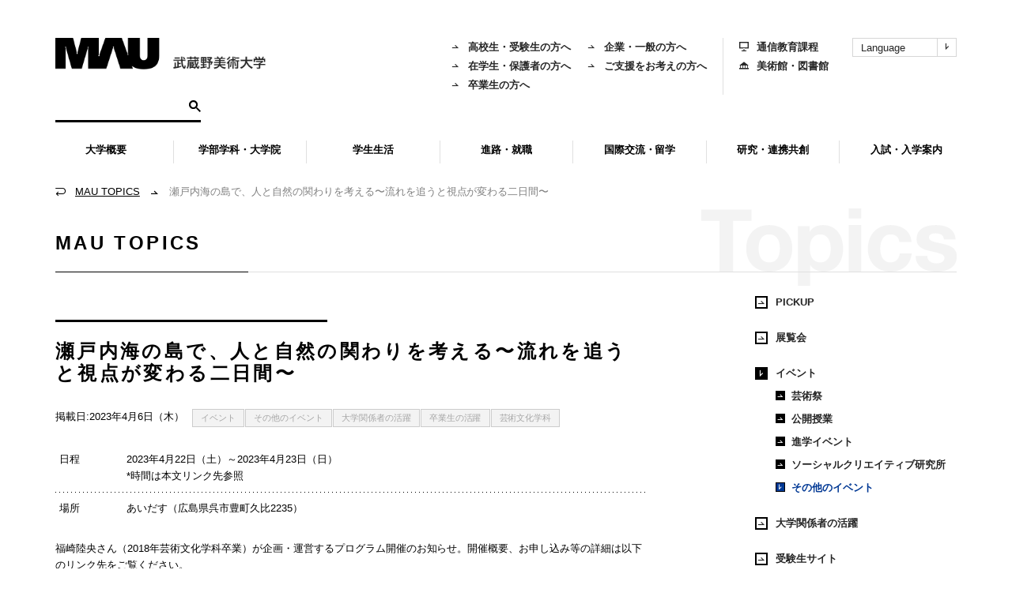

--- FILE ---
content_type: text/html; charset=UTF-8
request_url: https://www.musabi.ac.jp/topics/20230406_03_01/
body_size: 27837
content:
<!DOCTYPE html>
<!--[if IE 6 ]><html class="ie ie6" lang="ja"><![endif]-->
<!--[if IE 7 ]><html class="ie ie7" lang="ja"><![endif]-->
<!--[if IE 8 ]><html class="ie ie8" lang="ja"><![endif]-->
<!--[if IE 9 ]><html class="ie9" lang="ja"><![endif]-->
<!--[if !(IE)]><!-->
<html lang="ja">
<!--<![endif]-->

<head>
<meta charset="UTF-8">
<title>瀬戸内海の島で、人と自然の関わりを考える〜流れを追うと視点が変わる二日間〜 | 武蔵野美術大学</title>
<meta name="viewport" content="width=device-width, initial-scale=1">
<!--[if lt IE 9]>
<script src="https://www.musabi.ac.jp/wp-content/themes/musabi-ac-jp/js/ie.js"></script>
<![endif]-->
<meta name='robots' content='max-image-preview:large'>
<link rel='dns-prefetch' href='//ajax.googleapis.com'>
<link rel='dns-prefetch' href='//log.ma-jin.jp'>
<link rel='dns-prefetch' href='//code.jquery.com'>
<script type="text/javascript">
window._wpemojiSettings = {"baseUrl":"https:\/\/s.w.org\/images\/core\/emoji\/14.0.0\/72x72\/","ext":".png","svgUrl":"https:\/\/s.w.org\/images\/core\/emoji\/14.0.0\/svg\/","svgExt":".svg","source":{"concatemoji":"https:\/\/www.musabi.ac.jp\/wp-includes\/js\/wp-emoji-release.min.js?ver=6.1.9"}};
/*! This file is auto-generated */
!function(e,a,t){var n,r,o,i=a.createElement("canvas"),p=i.getContext&&i.getContext("2d");function s(e,t){var a=String.fromCharCode,e=(p.clearRect(0,0,i.width,i.height),p.fillText(a.apply(this,e),0,0),i.toDataURL());return p.clearRect(0,0,i.width,i.height),p.fillText(a.apply(this,t),0,0),e===i.toDataURL()}function c(e){var t=a.createElement("script");t.src=e,t.defer=t.type="text/javascript",a.getElementsByTagName("head")[0].appendChild(t)}for(o=Array("flag","emoji"),t.supports={everything:!0,everythingExceptFlag:!0},r=0;r<o.length;r++)t.supports[o[r]]=function(e){if(p&&p.fillText)switch(p.textBaseline="top",p.font="600 32px Arial",e){case"flag":return s([127987,65039,8205,9895,65039],[127987,65039,8203,9895,65039])?!1:!s([55356,56826,55356,56819],[55356,56826,8203,55356,56819])&&!s([55356,57332,56128,56423,56128,56418,56128,56421,56128,56430,56128,56423,56128,56447],[55356,57332,8203,56128,56423,8203,56128,56418,8203,56128,56421,8203,56128,56430,8203,56128,56423,8203,56128,56447]);case"emoji":return!s([129777,127995,8205,129778,127999],[129777,127995,8203,129778,127999])}return!1}(o[r]),t.supports.everything=t.supports.everything&&t.supports[o[r]],"flag"!==o[r]&&(t.supports.everythingExceptFlag=t.supports.everythingExceptFlag&&t.supports[o[r]]);t.supports.everythingExceptFlag=t.supports.everythingExceptFlag&&!t.supports.flag,t.DOMReady=!1,t.readyCallback=function(){t.DOMReady=!0},t.supports.everything||(n=function(){t.readyCallback()},a.addEventListener?(a.addEventListener("DOMContentLoaded",n,!1),e.addEventListener("load",n,!1)):(e.attachEvent("onload",n),a.attachEvent("onreadystatechange",function(){"complete"===a.readyState&&t.readyCallback()})),(e=t.source||{}).concatemoji?c(e.concatemoji):e.wpemoji&&e.twemoji&&(c(e.twemoji),c(e.wpemoji)))}(window,document,window._wpemojiSettings);
</script>
<style type="text/css">
img.wp-smiley,
img.emoji {
	display: inline !important;
	border: none !important;
	box-shadow: none !important;
	height: 1em !important;
	width: 1em !important;
	margin: 0 0.07em !important;
	vertical-align: -0.1em !important;
	background: none !important;
	padding: 0 !important;
}
</style>
	<link rel='stylesheet' id='contact-form-7-css' href='https://www.musabi.ac.jp/wp-content/plugins/contact-form-7/includes/css/styles.css?ver=5.6.4' type='text/css' media='all'>
<link rel='stylesheet' id='musabi-ac-jp-style-css' href='https://www.musabi.ac.jp/wp-content/themes/musabi-ac-jp/style.css?ver=6.1.9' type='text/css' media='all'>
<link rel='stylesheet' id='musabi-ac-jp-style-v2-css' href='https://www.musabi.ac.jp/wp-content/themes/musabi-ac-jp/style-v2.min.css?ver=6.1.9' type='text/css' media='all'>
<script type='text/javascript' src='//ajax.googleapis.com/ajax/libs/jquery/2.2.2/jquery.min.js?ver=6.1.9' id='jquery-js'></script>
<script type='text/javascript' src='//ajax.googleapis.com/ajax/libs/jquery/2.2.2/jquery.min.js?ver=6.1.9' id='jquery-core-js'></script>
<script type='text/javascript' src='//code.jquery.com/jquery-migrate-1.4.1.js?ver=6.1.9' id='jquery-migrate-js'></script>
<link rel="https://api.w.org/" href="https://www.musabi.ac.jp/wp-json/"><link rel="alternate" type="application/json+oembed" href="https://www.musabi.ac.jp/wp-json/oembed/1.0/embed?url=https%3A%2F%2Fwww.musabi.ac.jp%2Ftopics%2F20230406_03_01%2F">
<link rel="alternate" type="text/xml+oembed" href="https://www.musabi.ac.jp/wp-json/oembed/1.0/embed?url=https%3A%2F%2Fwww.musabi.ac.jp%2Ftopics%2F20230406_03_01%2F&#038;format=xml">
<link rel="alternate" type="application/atom+xml" title="武蔵野美術大学 フィード" href="https://www.musabi.ac.jp/feed/atom/">
<meta name="description" content="武蔵野美術大学の公式webサイトです。大学概要、学部学科・大学院、学生生活、進路・就職、国際交流、研究･社会貢献などの情報や、入試・受験案内、展覧会情報などを掲載しています。">
<meta property="og:title" content="瀬戸内海の島で、人と自然の関わりを考える〜流れを追うと視点が変わる二日間〜 | 武蔵野美術大学">
<meta property="og:type" content="article">
<meta property="og:url" content="https://www.musabi.ac.jp/topics/20230406_03_01/">
<meta property="og:image" content="https://www.musabi.ac.jp/wp-content/uploads/2023/04/t_20230406_1.jpg">
<meta property="og:site_name" content="武蔵野美術大学">
<meta property="og:description" content="武蔵野美術大学の公式webサイトです。大学概要、学部学科・大学院、学生生活、進路・就職、国際交流、研究･社会貢献などの情報や、入試・受験案内、展覧会情報などを掲載しています。">
<meta property="og:locale" content="ja_JP">
<meta property="twitter:site" content="@musabi_koho">
<meta name="twitter:card" content="summary_large_image">
<meta property="fb:admins" content="715806790">
<link rel="shortcut icon" href="/upload/favicon.ico">

<!-- Google Tag Manager -->
<script>(function(w,d,s,l,i){w[l]=w[l]||[];w[l].push({'gtm.start':
new Date().getTime(),event:'gtm.js'});var f=d.getElementsByTagName(s)[0],
j=d.createElement(s),dl=l!='dataLayer'?'&l='+l:'';j.async=true;j.src=
'https://www.googletagmanager.com/gtm.js?id='+i+dl;f.parentNode.insertBefore(j,f);
})(window,document,'script','dataLayer','GTM-5DNWQWN');</script>
<!-- End Google Tag Manager -->

<!-- Google Tag Manager -->
<script>(function(w,d,s,l,i){w[l]=w[l]||[];w[l].push({'gtm.start':
new Date().getTime(),event:'gtm.js'});var f=d.getElementsByTagName(s)[0],
j=d.createElement(s),dl=l!='dataLayer'?'&l='+l:'';j.async=true;j.src=
'https://www.googletagmanager.com/gtm.js?id='+i+dl;f.parentNode.insertBefore(j,f);
})(window,document,'script','dataLayer','GTM-MLPHW7M');</script>
<!-- End Google Tag Manager -->
</head>

<body id="musabi_ac_jp" class="topic-template-default single single-topic postid-604012 tw-m-0 tw-mt-[55px] md:tw-mt-0">
	<!-- Google Tag Manager (noscript) -->
	<noscript><iframe src="https://www.googletagmanager.com/ns.html?id=GTM-5DNWQWN" height="0" width="0" style="display:none;visibility:hidden"></iframe></noscript>
	<!-- End Google Tag Manager (noscript) -->
	<!-- Google Tag Manager (noscript) -->
	<noscript><iframe src="https://www.googletagmanager.com/ns.html?id=GTM-MLPHW7M"
	height="0" width="0" style="display:none;visibility:hidden"></iframe></noscript>
	<!-- End Google Tag Manager (noscript) -->


		<!-- Google Tag Manager -->
	<noscript><iframe src="//www.googletagmanager.com/ns.html?id=GTM-KQG64N"
	height="0" width="0" style="display:none;visibility:hidden"></iframe></noscript>
	<script>(function(w,d,s,l,i){w[l]=w[l]||[];w[l].push({'gtm.start':
	new Date().getTime(),event:'gtm.js'});var f=d.getElementsByTagName(s)[0],
	j=d.createElement(s),dl=l!='dataLayer'?'&l='+l:'';j.async=true;j.src=
	'//www.googletagmanager.com/gtm.js?id='+i+dl;f.parentNode.insertBefore(j,f);
	})(window,document,'script','dataLayer','GTM-KQG64N');</script>
	<!-- End Google Tag Manager -->
		<div id="fb-root"></div>

	<div class="container">
		<header>
			<div id="header" role="banner" class="!tw-fixed md:!tw-relative tw-z-20 tw-left-0 tw-top-0 tw-w-full">
				<div class="nav_purpose md:!tw-hidden !tw-mx-0">
					<div class="tw-bg-white tw-flex tw-items-center tw-justify-between">
						<div class="tw-mx-5"><a href="https://www.musabi.ac.jp"><img src="https://www.musabi.ac.jp/wp-content/themes/musabi-ac-jp/images/header/logo_01.svg" alt="" width="92"></a></div>
						<div class="tw-flex tw-items-center">
							<div>
								<button data-a11y-dialog-show="header-search-sp" class="tw-group tw-size-[55px] tw-bg-[#E2E2E2] tw-flex tw-items-center tw-justify-center tw-leading-0 tw-border-none">
									<svg id="グループ_324" data-name="グループ 324" xmlns="http://www.w3.org/2000/svg" xmlns:xlink="http://www.w3.org/1999/xlink" width="23" height="23.011" viewBox="0 0 23 23.011">
										<defs>
											<clipPath id="clip-path">
											<rect id="長方形_50" data-name="長方形 50" width="23" height="23.011"/>
											</clipPath>
										</defs>
										<g id="グループ_93" data-name="グループ 93" clip-path="url(#clip-path)">
											<path id="パス_65" data-name="パス 65" d="M15,14.145a2.086,2.086,0,0,0,.547.056,1.556,1.556,0,0,1,1.543.567c1.837,1.9,3.722,3.747,5.591,5.613a3.179,3.179,0,0,0,.318.245l-2.344,2.194q.008.1.016.191a1.717,1.717,0,0,0-.2-.324q-2.995-3.025-6-6.038a.678.678,0,0,1-.23-.577,5,5,0,0,0,0-.695,2.22,2.22,0,0,0-.1-.388,8.532,8.532,0,0,1-7.7,1.794,8.23,8.23,0,0,1-5.014-3.491A8.692,8.692,0,0,1,2.764,2.179a8.812,8.812,0,0,1,11.229-.3A8.789,8.789,0,0,1,15,14.145M3.3,8.439A5.267,5.267,0,1,0,8.415,3.262,5.3,5.3,0,0,0,3.3,8.439" transform="translate(0 0)"/>
										</g>
									</svg>
								</button>
							</div>
							<div>
								<button data-target="header-panel-sp" class="js-toggle-button tw-group tw-size-[55px] tw-bg-black tw-flex tw-items-center tw-justify-center tw-leading-0 tw-border-none">
									<svg xmlns="http://www.w3.org/2000/svg" width="22" height="18" viewBox="0 0 22 18" class="group-[.open]:tw-hidden">
										<g id="グループ_328" data-name="グループ 328" transform="translate(-347 -19.5)">
											<line id="線_43" data-name="線 43" x2="22" transform="translate(347 20.5)" fill="none" stroke="#fff" stroke-width="2"/>
											<line id="線_44" data-name="線 44" x2="22" transform="translate(347 28.5)" fill="none" stroke="#fff" stroke-width="2"/>
											<line id="線_45" data-name="線 45" x2="22" transform="translate(347 36.5)" fill="none" stroke="#fff" stroke-width="2"/>
										</g>
									</svg>
									<svg xmlns="http://www.w3.org/2000/svg" width="21.414" height="21.414" viewBox="0 0 21.414 21.414" class="tw-hidden group-[.open]:tw-block">
										<g id="グループ_321" data-name="グループ 321" transform="translate(-2486.793 -41.793)">
											<line id="線_41" data-name="線 41" y1="20" x2="20" transform="translate(2487.5 42.5)" fill="none" stroke="#fff" stroke-width="2"/>
											<line id="線_42" data-name="線 42" x1="20" y1="20" transform="translate(2487.5 42.5)" fill="none" stroke="#fff" stroke-width="2"/>
										</g>
									</svg>
								</button>
							</div>
						</div>
					</div>
				</div>
				<div
  class="dialog-container !tw-top-[55px] [&:not([aria-hidden])]:tw-block"
  id="header-search-sp"
  aria-hidden="true"
>
  <div class="dialog-overlay !tw-top-[55px]" data-a11y-dialog-hide></div>
  <div class="dialog-content -fede-in-early" role="document">
    <div class="header-search-sp">
      <gcse:searchbox-only></gcse:searchbox-only>
    </div>
  </div>
</div>				
<div class="tw-hidden md:!tw-hidden tw-fixed tw-top-[55px] tw-left-0 tw-w-full tw-h-full tw-z-10" id="header-panel-sp">
  <nav class="tw-bg-black tw-absolute tw-top-0 tw-left-0 tw-w-full tw-h-full tw-z-10">
    <div class="tw-relative tw-h-[calc(100svh-55px)]">
      <div class="tw-overflow-y-auto tw-h-[calc(100%-45px)] tw-w-[calc(100%-55px)]">
        <div>
          <ul class="!tw-py-5">
                          <li>
                                <button type="button" data-a11y-dialog-show="header-menu-sp-582" class="tw-w-full tw-border-none tw-bg-transparent [&>a]:tw-py-2 [&>a]:tw-px-3">
                  
<a href="" class="tw-flex tw-gap-2 tw-items-center !tw-no-underline tw-font-bold tw-text-white tw-text-[18px] tw-pointer-events-none">
    <i aria-hidden="true" class="glyphicon glyphicon-arrow_black_01 tw-text-[white] tw-bg-[black] tw-border-[transparent] tw-border-solid tw-border-[1px] tw-leading-none tw-size-4 tw-flex tw-items-center tw-justify-center"></i>
    <div>大学概要</div>
</a>                </button>
                              </li>
                          <li>
                                <button type="button" data-a11y-dialog-show="header-menu-sp-567" class="tw-w-full tw-border-none tw-bg-transparent [&>a]:tw-py-2 [&>a]:tw-px-3">
                  
<a href="" class="tw-flex tw-gap-2 tw-items-center !tw-no-underline tw-font-bold tw-text-white tw-text-[18px] tw-pointer-events-none">
    <i aria-hidden="true" class="glyphicon glyphicon-arrow_black_01 tw-text-[white] tw-bg-[black] tw-border-[transparent] tw-border-solid tw-border-[1px] tw-leading-none tw-size-4 tw-flex tw-items-center tw-justify-center"></i>
    <div>学部学科・大学院</div>
</a>                </button>
                              </li>
                          <li>
                                <button type="button" data-a11y-dialog-show="header-menu-sp-1112" class="tw-w-full tw-border-none tw-bg-transparent [&>a]:tw-py-2 [&>a]:tw-px-3">
                  
<a href="" class="tw-flex tw-gap-2 tw-items-center !tw-no-underline tw-font-bold tw-text-white tw-text-[18px] tw-pointer-events-none">
    <i aria-hidden="true" class="glyphicon glyphicon-arrow_black_01 tw-text-[white] tw-bg-[black] tw-border-[transparent] tw-border-solid tw-border-[1px] tw-leading-none tw-size-4 tw-flex tw-items-center tw-justify-center"></i>
    <div>学生生活</div>
</a>                </button>
                              </li>
                          <li>
                                <button type="button" data-a11y-dialog-show="header-menu-sp-10" class="tw-w-full tw-border-none tw-bg-transparent [&>a]:tw-py-2 [&>a]:tw-px-3">
                  
<a href="" class="tw-flex tw-gap-2 tw-items-center !tw-no-underline tw-font-bold tw-text-white tw-text-[18px] tw-pointer-events-none">
    <i aria-hidden="true" class="glyphicon glyphicon-arrow_black_01 tw-text-[white] tw-bg-[black] tw-border-[transparent] tw-border-solid tw-border-[1px] tw-leading-none tw-size-4 tw-flex tw-items-center tw-justify-center"></i>
    <div>進路・就職</div>
</a>                </button>
                              </li>
                          <li>
                                <button type="button" data-a11y-dialog-show="header-menu-sp-4718" class="tw-w-full tw-border-none tw-bg-transparent [&>a]:tw-py-2 [&>a]:tw-px-3">
                  
<a href="" class="tw-flex tw-gap-2 tw-items-center !tw-no-underline tw-font-bold tw-text-white tw-text-[18px] tw-pointer-events-none">
    <i aria-hidden="true" class="glyphicon glyphicon-arrow_black_01 tw-text-[white] tw-bg-[black] tw-border-[transparent] tw-border-solid tw-border-[1px] tw-leading-none tw-size-4 tw-flex tw-items-center tw-justify-center"></i>
    <div>国際交流・留学</div>
</a>                </button>
                              </li>
                          <li>
                                <button type="button" data-a11y-dialog-show="header-menu-sp-1777" class="tw-w-full tw-border-none tw-bg-transparent [&>a]:tw-py-2 [&>a]:tw-px-3">
                  
<a href="" class="tw-flex tw-gap-2 tw-items-center !tw-no-underline tw-font-bold tw-text-white tw-text-[18px] tw-pointer-events-none">
    <i aria-hidden="true" class="glyphicon glyphicon-arrow_black_01 tw-text-[white] tw-bg-[black] tw-border-[transparent] tw-border-solid tw-border-[1px] tw-leading-none tw-size-4 tw-flex tw-items-center tw-justify-center"></i>
    <div>研究・連携共創</div>
</a>                </button>
                              </li>
                          <li>
                                <button type="button" data-a11y-dialog-show="header-menu-sp-7255" class="tw-w-full tw-border-none tw-bg-transparent [&>a]:tw-py-2 [&>a]:tw-px-3">
                  
<a href="" class="tw-flex tw-gap-2 tw-items-center !tw-no-underline tw-font-bold tw-text-white tw-text-[18px] tw-pointer-events-none">
    <i aria-hidden="true" class="glyphicon glyphicon-arrow_black_01 tw-text-[white] tw-bg-[black] tw-border-[transparent] tw-border-solid tw-border-[1px] tw-leading-none tw-size-4 tw-flex tw-items-center tw-justify-center"></i>
    <div>入試・入学案内</div>
</a>                </button>
                              </li>
                                  </ul>
        </div>
                <div>
          <ul class="!tw-py-3 tw-bg-[#E2E2E2] tw-grid tw-grid-cols-2">
            <li><a href="https://www.musabi.ac.jp/prospective/" class="tw-px-3 tw-py-2 tw-block tw-text-[15px] tw-font-bold">高校生・受験生の方</a></li>
            <li><a href="https://www.musabi.ac.jp/alumni/" class="tw-px-3 tw-py-2 tw-block tw-text-[15px] tw-font-bold">卒業生の方</a></li>
            <li><a href="https://www.musabi.ac.jp/current/" class="tw-px-3 tw-py-2 tw-block tw-text-[15px] tw-font-bold">在学生・保護者の方</a></li>
            <li><a href="https://www.musabi.ac.jp/public/" class="tw-px-3 tw-py-2 tw-block tw-text-[15px] tw-font-bold">企業・一般の方</a></li>
          </ul>
          <ul class="!tw-py-3 tw-bg-[#F0F0F0] tw-grid tw-grid-cols-2">
            <li><a href="https://www.musabi.ac.jp/contact/" class="tw-px-3 tw-py-2 tw-block tw-text-[15px] tw-font-bold">お問い合わせ</a></li>
            <li><a href="https://cc.musabi.ac.jp" target="_blank" class="tw-px-3 tw-py-2 tw-block tw-text-[15px] tw-font-bold">通信教育サイト</a></li>
            <li><a href="https://www.musabi.ac.jp/faq/" class="tw-px-3 tw-py-2 tw-block tw-text-[15px] tw-font-bold">よくあるご質問</a></li>
            <li><a href="https://mauml.musabi.ac.jp" target="_blank" class="tw-px-3 tw-py-2 tw-block tw-text-[15px] tw-font-bold">美術館・図書館</a></li>
          </ul>
        </div>
              </div>
      <div class="tw-absolute tw-right-0 tw-top-0 tw-w-[55px] tw-h-full tw-bg-white">
        <ul class="tw-grid tw-grid-cols-1 tw-gap-[30px] !tw-mt-[30px]">
          <li class="tw-leading-none tw-text-center"><a href="https://twitter.com/musabi_koho" target="_blank"><svg width="19" height="20" viewBox="0 0 1200 1227" xmlns="http://www.w3.org/2000/svg"><path d="M714.163 519.284L1160.89 0H1055.03L667.137 450.887L357.328 0H0L468.492 681.821L0 1226.37H105.866L515.491 750.218L842.672 1226.37H1200L714.137 519.284H714.163ZM569.165 687.828L521.697 619.934L144.011 79.6944H306.615L611.412 515.685L658.88 583.579L1055.08 1150.3H892.476L569.165 687.854V687.828Z"/></svg></a></li>
          <li class="tw-leading-none tw-text-center"><a href="https://www.instagram.com/musabi_koho/" target="_blank"><svg width="22" height="22" xmlns="http://www.w3.org/2000/svg" viewBox="0 0 1000 1000"><path d="M295.42,6c-53.2,2.51-89.53,11-121.29,23.48-32.87,12.81-60.73,30-88.45,57.82S40.89,143,28.17,175.92c-12.31,31.83-20.65,68.19-23,121.42S2.3,367.68,2.56,503.46,3.42,656.26,6,709.6c2.54,53.19,11,89.51,23.48,121.28,12.83,32.87,30,60.72,57.83,88.45S143,964.09,176,976.83c31.8,12.29,68.17,20.67,121.39,23s70.35,2.87,206.09,2.61,152.83-.86,206.16-3.39S799.1,988,830.88,975.58c32.87-12.86,60.74-30,88.45-57.84S964.1,862,976.81,829.06c12.32-31.8,20.69-68.17,23-121.35,2.33-53.37,2.88-70.41,2.62-206.17s-.87-152.78-3.4-206.1-11-89.53-23.47-121.32c-12.85-32.87-30-60.7-57.82-88.45S862,40.87,829.07,28.19c-31.82-12.31-68.17-20.7-121.39-23S637.33,2.3,501.54,2.56,348.75,3.4,295.42,6m5.84,903.88c-48.75-2.12-75.22-10.22-92.86-17-23.36-9-40-19.88-57.58-37.29s-28.38-34.11-37.5-57.42c-6.85-17.64-15.1-44.08-17.38-92.83-2.48-52.69-3-68.51-3.29-202s.22-149.29,2.53-202c2.08-48.71,10.23-75.21,17-92.84,9-23.39,19.84-40,37.29-57.57s34.1-28.39,57.43-37.51c17.62-6.88,44.06-15.06,92.79-17.38,52.73-2.5,68.53-3,202-3.29s149.31.21,202.06,2.53c48.71,2.12,75.22,10.19,92.83,17,23.37,9,40,19.81,57.57,37.29s28.4,34.07,37.52,57.45c6.89,17.57,15.07,44,17.37,92.76,2.51,52.73,3.08,68.54,3.32,202s-.23,149.31-2.54,202c-2.13,48.75-10.21,75.23-17,92.89-9,23.35-19.85,40-37.31,57.56s-34.09,28.38-57.43,37.5c-17.6,6.87-44.07,15.07-92.76,17.39-52.73,2.48-68.53,3-202.05,3.29s-149.27-.25-202-2.53m407.6-674.61a60,60,0,1,0,59.88-60.1,60,60,0,0,0-59.88,60.1M245.77,503c.28,141.8,115.44,256.49,257.21,256.22S759.52,643.8,759.25,502,643.79,245.48,502,245.76,245.5,361.22,245.77,503m90.06-.18a166.67,166.67,0,1,1,167,166.34,166.65,166.65,0,0,1-167-166.34" transform="translate(-2.5 -2.5)"/></svg></a></li>
          <li class="tw-leading-none tw-text-center"><a href="https://www.youtube.com/maumovie" target="_blank"><img src="https://www.musabi.ac.jp/wp-content/themes/musabi-ac-jp/images/logo/logo-youtube-01.png" alt="" width="26" height="12" class="tw-h-auto"></a></li>
        </ul>
      </div>
    </div>
  </nav>

  <div class="tw-absolute tw-left-0 tw-bottom-[55px] tw-w-full tw-z-[11]">
    <ul class="tw-flex tw-bg-white tw-border-0 tw-border-solid tw-border-[#000] tw-border-t-[1px]">
            <li class="tw-flex-1"><a href="https://www.musabi.ac.jp/request/" class="tw-py-3 tw-flex tw-items-center tw-gap-[8px] tw-justify-center tw-text-center tw-text-[14px] tw-font-bold tw-bg-black tw-text-white"><i aria-hidden="true" class="glyphicon glyphicon-document tw-leading-none"></i>資料請求</a></li>
            <li class="tw-flex-1"><a href="https://www.musabi.ac.jp/access/" class="tw-py-3 tw-flex tw-items-center tw-gap-[8px] tw-justify-center tw-text-center tw-text-[14px] tw-font-bold"><i aria-hidden="true" class="glyphicon glyphicon-marker tw-leading-none"></i>
      
            アクセス
            </a></li>
      <li class="tw-flex-1 tw-border-0 tw-border-solid tw-border-[#000] tw-border-l-[1px]"><button data-target="header-lang-sp" class="js-toggle-button tw-py-3 tw-flex tw-items-center tw-gap-[8px] tw-justify-center tw-text-center tw-text-[14px] tw-font-bold tw-bg-transparent tw-border-none tw-w-full"><svg xmlns="http://www.w3.org/2000/svg" width="16" height="16" viewBox="0 0 16 16"><path id="パス_129" data-name="パス 129" d="M18.352,7.15c0-.007-.012-.01-.017-.017a7.97,7.97,0,0,0-12.67,0c0,.006-.013.01-.017.017s0,.01-.007.015a7.941,7.941,0,0,0,0,9.67s0,.01.007.015.012.01.017.017a7.97,7.97,0,0,0,12.673,0c0-.005.01-.007.014-.012s0-.01.007-.015a7.941,7.941,0,0,0,0-9.67S18.355,7.155,18.352,7.15ZM17.811,15.9a8.735,8.735,0,0,0-1.66-.754,13.649,13.649,0,0,0,.335-2.644h2.488A6.955,6.955,0,0,1,17.811,15.9ZM5.025,12.5H7.514a13.649,13.649,0,0,0,.335,2.644,8.734,8.734,0,0,0-1.66.754,6.955,6.955,0,0,1-1.164-3.4ZM6.189,8.1a8.735,8.735,0,0,0,1.66.754A13.649,13.649,0,0,0,7.514,11.5H5.025A6.955,6.955,0,0,1,6.189,8.1ZM12.5,9.485a13.5,13.5,0,0,0,2.677-.353,12.584,12.584,0,0,1,.31,2.369H12.5Zm0-1v-3.4c.993.3,1.865,1.462,2.409,3.087a12.512,12.512,0,0,1-2.409.315Zm-1-3.4v3.4A12.512,12.512,0,0,1,9.091,8.17C9.635,6.545,10.507,5.383,11.5,5.084Zm0,4.4V11.5H8.513a12.584,12.584,0,0,1,.31-2.369,13.5,13.5,0,0,0,2.677.353ZM8.513,12.5H11.5v2.015a13.5,13.5,0,0,0-2.677.353,12.584,12.584,0,0,1-.31-2.369ZM11.5,15.515v3.4c-.993-.3-1.865-1.462-2.409-3.087a12.512,12.512,0,0,1,2.409-.315Zm1,3.4v-3.4a12.512,12.512,0,0,1,2.409.315c-.544,1.625-1.416,2.787-2.409,3.087Zm0-4.4V12.5h2.987a12.584,12.584,0,0,1-.31,2.369,13.5,13.5,0,0,0-2.677-.353ZM16.486,11.5a13.649,13.649,0,0,0-.335-2.644,8.735,8.735,0,0,0,1.66-.754,6.955,6.955,0,0,1,1.164,3.4Zm.7-4.186a7.825,7.825,0,0,1-1.308.583,7.961,7.961,0,0,0-1.2-2.365,7.02,7.02,0,0,1,2.513,1.782ZM9.328,5.533A7.961,7.961,0,0,0,8.123,7.9a7.825,7.825,0,0,1-1.308-.583A7.021,7.021,0,0,1,9.328,5.533ZM6.815,16.686A7.825,7.825,0,0,1,8.123,16.1a7.961,7.961,0,0,0,1.2,2.365A7.021,7.021,0,0,1,6.815,16.686Zm7.857,1.782a7.961,7.961,0,0,0,1.2-2.365,7.825,7.825,0,0,1,1.308.583,7.02,7.02,0,0,1-2.513,1.782Z" transform="translate(-4 -4)"/></svg>Language</button></li>
    </ul>
    <div id="header-lang-sp" aria-expanded="false" class="tw-hidden tw-bg-[#4f4f4f]">
      <ul class="tw-grid tw-grid-cols-1 tw-gap-[1px]">
        <li><a href="/" class="tw-flex tw-items-center tw-gap-[10px] tw-bg-[#707070] tw-text-white tw-py-2 tw-px-5 tw-text-[16px] tw-font-bold"><i aria-hidden="true" class="glyphicon glyphicon-arrow_black_01 tw-leading-none"></i>日本語</a></li>
        <li><a href="/english/" class="tw-flex tw-items-center tw-gap-[10px] tw-bg-[#707070] tw-text-white tw-py-2 tw-px-5 tw-text-[16px] tw-font-bold"><i aria-hidden="true" class="glyphicon glyphicon-arrow_black_01 tw-leading-none"></i>English</a></li>
        <li><a href="/chinese/" class="tw-flex tw-items-center tw-gap-[10px] tw-bg-[#707070] tw-text-white tw-py-2 tw-px-5 tw-text-[16px] tw-font-bold"><i aria-hidden="true" class="glyphicon glyphicon-arrow_black_01 tw-leading-none"></i>中文 （简体）</a></li>
        <li><a href="/chinese-trad/" class="tw-flex tw-items-center tw-gap-[10px] tw-bg-[#707070] tw-text-white tw-py-2 tw-px-5 tw-text-[16px] tw-font-bold"><i aria-hidden="true" class="glyphicon glyphicon-arrow_black_01 tw-leading-none"></i>中文 （繁體）</a></li>
        <li><a href="/korean/" class="tw-flex tw-items-center tw-gap-[10px] tw-bg-[#707070] tw-text-white tw-py-2 tw-px-5 tw-text-[16px] tw-font-bold"><i aria-hidden="true" class="glyphicon glyphicon-arrow_black_01 tw-leading-none"></i>한국어</a></li>
      </ul>
    </div>
  </div>

        <div
    class="dialog-container !tw-top-[55px] !tw-bottom-auto tw-w-[calc(100%-55px)] tw-h-[calc(100%-101px)] !tw-ml-0 tw-bg-black"
    id="header-menu-sp-582"
    aria-hidden="true"
  >
    <div class="dialog-content -fede-in-early tw-w-full tw-h-full tw-bg-black" role="document">
      <div class="">
        <button data-a11y-dialog-hide class="tw-border-none tw-bg-black tw-text-white tw-text-[18px] tw-font-bold tw-py-5 tw-px-3 tw-flex tw-gap-[10px] tw-items-center w-leading-none">
          <i class="glyphicon glyphicon-arrow_black_01 tw-block tw-transform tw-scale-x-[-1]"></i>
          大学概要        </button>
        <div class="tw-overflow-y-auto tw-h-[calc(100svh-171px)]">
          <ul class="tw-py-2 tw-bg-white">
                          <li>
                                <button type="button" class="tw-group tw-w-full tw-border-none tw-bg-transparent tw-font-bold tw-text-[16px] tw-text-left tw-py-2 tw-pl-9 tw-px-0 tw-flex tw-items-center tw-gap-[10px] js-toggle-button close" data-slug="about" data-target="header-menu-sp-child-622">
                  <a href="" class="tw-pointer-events-none">武蔵野美術大学について</a>
                  <i class="glyphicon glyphicon-arrow_black_02 tw-bg-black tw-text-white tw-flex tw-items-center tw-justify-center group-[.open]:tw-transform group-[.open]:tw-scale-y-[-1]"></i>
                </button>
                                                  <ul class="tw-hidden tw-bg-[#E2E2E2] !-tw-ml-9 !tw-pl-9 !tw-py-2" id="header-menu-sp-child-622">
                    <li>
                      <a href="https://www.musabi.ac.jp/outline/about/" class="tw-font-bold tw-text-[16px] tw-text-left tw-py-2 tw-pl-9 tw-pr-2 tw-block">武蔵野美術大学についてトップ</a>
                    </li>
                                          <li>
                        <a href="https://www.musabi.ac.jp/outline/about/president/" class="tw-font-bold tw-text-[16px] tw-text-left tw-py-2 tw-pl-9 tw-pr-2 tw-block">学長メッセージ</a>
                      </li>
                                          <li>
                        <a href="https://www.musabi.ac.jp/outline/about/corporate/" class="tw-font-bold tw-text-[16px] tw-text-left tw-py-2 tw-pl-9 tw-pr-2 tw-block">理事長紹介・法人役員等</a>
                      </li>
                                          <li>
                        <a href="https://www.musabi.ac.jp/outline/about/philosophy/" class="tw-font-bold tw-text-[16px] tw-text-left tw-py-2 tw-pl-9 tw-pr-2 tw-block">建学の精神・教育理念</a>
                      </li>
                                          <li>
                        <a href="https://www.musabi.ac.jp/outline/about/regulation/" class="tw-font-bold tw-text-[16px] tw-text-left tw-py-2 tw-pl-9 tw-pr-2 tw-block">学則・取得可能な学位について</a>
                      </li>
                                          <li>
                        <a href="https://www.musabi.ac.jp/outline/about/history/" class="tw-font-bold tw-text-[16px] tw-text-left tw-py-2 tw-pl-9 tw-pr-2 tw-block">沿革</a>
                      </li>
                                          <li>
                        <a href="https://www.musabi.ac.jp/outline/about/school_song/" class="tw-font-bold tw-text-[16px] tw-text-left tw-py-2 tw-pl-9 tw-pr-2 tw-block">校歌</a>
                      </li>
                                          <li>
                        <a href="https://www.musabi.ac.jp/outline/about/contribution/" class="tw-font-bold tw-text-[16px] tw-text-left tw-py-2 tw-pl-9 tw-pr-2 tw-block">教育振興資金（ご寄付のお願い）</a>
                      </li>
                                      </ul>
                              </li>
                          <li>
                                <button type="button" class="tw-group tw-w-full tw-border-none tw-bg-transparent tw-font-bold tw-text-[16px] tw-text-left tw-py-2 tw-pl-9 tw-px-0 tw-flex tw-items-center tw-gap-[10px] js-toggle-button close" data-slug="organization" data-target="header-menu-sp-child-659">
                  <a href="" class="tw-pointer-events-none">大学組織</a>
                  <i class="glyphicon glyphicon-arrow_black_02 tw-bg-black tw-text-white tw-flex tw-items-center tw-justify-center group-[.open]:tw-transform group-[.open]:tw-scale-y-[-1]"></i>
                </button>
                                                  <ul class="tw-hidden tw-bg-[#E2E2E2] !-tw-ml-9 !tw-pl-9 !tw-py-2" id="header-menu-sp-child-659">
                    <li>
                      <a href="https://www.musabi.ac.jp/outline/organization/" class="tw-font-bold tw-text-[16px] tw-text-left tw-py-2 tw-pl-9 tw-pr-2 tw-block">大学組織トップ</a>
                    </li>
                                          <li>
                        <a href="https://www.musabi.ac.jp/outline/organization/academic/" class="tw-font-bold tw-text-[16px] tw-text-left tw-py-2 tw-pl-9 tw-pr-2 tw-block">教育組織</a>
                      </li>
                                          <li>
                        <a href="https://www.musabi.ac.jp/outline/organization/students/" class="tw-font-bold tw-text-[16px] tw-text-left tw-py-2 tw-pl-9 tw-pr-2 tw-block">学生数一覧</a>
                      </li>
                                          <li>
                        <a href="https://www.musabi.ac.jp/outline/organization/admin/" class="tw-font-bold tw-text-[16px] tw-text-left tw-py-2 tw-pl-9 tw-pr-2 tw-block">事務組織</a>
                      </li>
                                          <li>
                        <a href="https://www.musabi.ac.jp/outline/organization/administration/" class="tw-font-bold tw-text-[16px] tw-text-left tw-py-2 tw-pl-9 tw-pr-2 tw-block">大学役職・名誉教授</a>
                      </li>
                                          <li>
                        <a href="https://www.musabi.ac.jp/outline/organization/other/" class="tw-font-bold tw-text-[16px] tw-text-left tw-py-2 tw-pl-9 tw-pr-2 tw-block">関連組織</a>
                      </li>
                                      </ul>
                              </li>
                          <li>
                                <button type="button" class="tw-group tw-w-full tw-border-none tw-bg-transparent tw-font-bold tw-text-[16px] tw-text-left tw-py-2 tw-pl-9 tw-px-0 tw-flex tw-items-center tw-gap-[10px] js-toggle-button close" data-slug="facility" data-target="header-menu-sp-child-665">
                  <a href="" class="tw-pointer-events-none">キャンパス・施設紹介</a>
                  <i class="glyphicon glyphicon-arrow_black_02 tw-bg-black tw-text-white tw-flex tw-items-center tw-justify-center group-[.open]:tw-transform group-[.open]:tw-scale-y-[-1]"></i>
                </button>
                                                  <ul class="tw-hidden tw-bg-[#E2E2E2] !-tw-ml-9 !tw-pl-9 !tw-py-2" id="header-menu-sp-child-665">
                    <li>
                      <a href="https://www.musabi.ac.jp/outline/facility/" class="tw-font-bold tw-text-[16px] tw-text-left tw-py-2 tw-pl-9 tw-pr-2 tw-block">キャンパス・施設紹介トップ</a>
                    </li>
                                          <li>
                        <a href="https://www.musabi.ac.jp/outline/facility/campus/" class="tw-font-bold tw-text-[16px] tw-text-left tw-py-2 tw-pl-9 tw-pr-2 tw-block">キャンパス案内</a>
                      </li>
                                          <li>
                        <a href="https://www.musabi.ac.jp/outline/facility/map/" class="tw-font-bold tw-text-[16px] tw-text-left tw-py-2 tw-pl-9 tw-pr-2 tw-block">鷹の台キャンパス</a>
                      </li>
                                          <li>
                        <a href="https://www.musabi.ac.jp/outline/facility/ichigaya/" class="tw-font-bold tw-text-[16px] tw-text-left tw-py-2 tw-pl-9 tw-pr-2 tw-block">市ヶ谷キャンパス</a>
                      </li>
                                          <li>
                        <a href="https://www.musabi.ac.jp/outline/facility/library_museum/" class="tw-font-bold tw-text-[16px] tw-text-left tw-py-2 tw-pl-9 tw-pr-2 tw-block">美術館・図書館</a>
                      </li>
                                          <li>
                        <a href="https://www.musabi.ac.jp/outline/facility/gallery/" class="tw-font-bold tw-text-[16px] tw-text-left tw-py-2 tw-pl-9 tw-pr-2 tw-block">gallery αM</a>
                      </li>
                                          <li>
                        <a href="https://www.musabi.ac.jp/outline/facility/1m/" class="tw-font-bold tw-text-[16px] tw-text-left tw-py-2 tw-pl-9 tw-pr-2 tw-block">1/M（イチエム）</a>
                      </li>
                                          <li>
                        <a href="https://www.musabi.ac.jp/outline/facility/ma/" class="tw-font-bold tw-text-[16px] tw-text-left tw-py-2 tw-pl-9 tw-pr-2 tw-block">コワーキングスペース「Ma」</a>
                      </li>
                                          <li>
                        <a href="https://www.musabi.ac.jp/outline/facility/welfare/" class="tw-font-bold tw-text-[16px] tw-text-left tw-py-2 tw-pl-9 tw-pr-2 tw-block">厚生施設</a>
                      </li>
                                          <li>
                        <a href="https://www.musabi.ac.jp/outline/facility/paris/" class="tw-font-bold tw-text-[16px] tw-text-left tw-py-2 tw-pl-9 tw-pr-2 tw-block">国際芸術都市アトリエ</a>
                      </li>
                                      </ul>
                              </li>
                          <li>
                                <button type="button" class="tw-group tw-w-full tw-border-none tw-bg-transparent tw-font-bold tw-text-[16px] tw-text-left tw-py-2 tw-pl-9 tw-px-0 tw-flex tw-items-center tw-gap-[10px] js-toggle-button close" data-slug="disclose" data-target="header-menu-sp-child-772">
                  <a href="" class="tw-pointer-events-none">大学情報の公開</a>
                  <i class="glyphicon glyphicon-arrow_black_02 tw-bg-black tw-text-white tw-flex tw-items-center tw-justify-center group-[.open]:tw-transform group-[.open]:tw-scale-y-[-1]"></i>
                </button>
                                                  <ul class="tw-hidden tw-bg-[#E2E2E2] !-tw-ml-9 !tw-pl-9 !tw-py-2" id="header-menu-sp-child-772">
                    <li>
                      <a href="https://www.musabi.ac.jp/outline/disclose/" class="tw-font-bold tw-text-[16px] tw-text-left tw-py-2 tw-pl-9 tw-pr-2 tw-block">大学情報の公開トップ</a>
                    </li>
                                          <li>
                        <a href="https://www.musabi.ac.jp/outline/disclose/report/" class="tw-font-bold tw-text-[16px] tw-text-left tw-py-2 tw-pl-9 tw-pr-2 tw-block">事業計画・報告</a>
                      </li>
                                          <li>
                        <a href="https://www.musabi.ac.jp/outline/disclose/financial/" class="tw-font-bold tw-text-[16px] tw-text-left tw-py-2 tw-pl-9 tw-pr-2 tw-block">財務状況</a>
                      </li>
                                          <li>
                        <a href="https://www.musabi.ac.jp/outline/disclose/educational/" class="tw-font-bold tw-text-[16px] tw-text-left tw-py-2 tw-pl-9 tw-pr-2 tw-block">教育研究上の情報</a>
                      </li>
                                          <li>
                        <a href="https://www.musabi.ac.jp/outline/disclose/guide/" class="tw-font-bold tw-text-[16px] tw-text-left tw-py-2 tw-pl-9 tw-pr-2 tw-block">履修概要公開</a>
                      </li>
                                          <li>
                        <a href="https://www.musabi.ac.jp/outline/disclose/scholastic/" class="tw-font-bold tw-text-[16px] tw-text-left tw-py-2 tw-pl-9 tw-pr-2 tw-block">修学上の情報</a>
                      </li>
                                          <li>
                        <a href="https://www.musabi.ac.jp/outline/disclose/teaching_careers/" class="tw-font-bold tw-text-[16px] tw-text-left tw-py-2 tw-pl-9 tw-pr-2 tw-block">教員養成の状況</a>
                      </li>
                                          <li>
                        <a href="https://www.musabi.ac.jp/outline/disclose/international/" class="tw-font-bold tw-text-[16px] tw-text-left tw-py-2 tw-pl-9 tw-pr-2 tw-block">国際的な活動</a>
                      </li>
                                          <li>
                        <a href="https://www.musabi.ac.jp/outline/disclose/executionreport/" class="tw-font-bold tw-text-[16px] tw-text-left tw-py-2 tw-pl-9 tw-pr-2 tw-block">設置に係る設置計画履行状況報告書</a>
                      </li>
                                          <li>
                        <a href="https://www.musabi.ac.jp/outline/disclose/corporate/" class="tw-font-bold tw-text-[16px] tw-text-left tw-py-2 tw-pl-9 tw-pr-2 tw-block">法人情報</a>
                      </li>
                                          <li>
                        <a href="https://www.musabi.ac.jp/outline/disclose/governance_code/" class="tw-font-bold tw-text-[16px] tw-text-left tw-py-2 tw-pl-9 tw-pr-2 tw-block">ガバナンス・コード</a>
                      </li>
                                          <li>
                        <a href="https://www.musabi.ac.jp/outline/disclose/invoice/" class="tw-font-bold tw-text-[16px] tw-text-left tw-py-2 tw-pl-9 tw-pr-2 tw-block">適格請求書等保存⽅式（インボイス制度）</a>
                      </li>
                                      </ul>
                              </li>
                          <li>
                                <button type="button" class="tw-group tw-w-full tw-border-none tw-bg-transparent tw-font-bold tw-text-[16px] tw-text-left tw-py-2 tw-pl-9 tw-px-0 tw-flex tw-items-center tw-gap-[10px] js-toggle-button close" data-slug="effort" data-target="header-menu-sp-child-801">
                  <a href="" class="tw-pointer-events-none">大学の取り組み</a>
                  <i class="glyphicon glyphicon-arrow_black_02 tw-bg-black tw-text-white tw-flex tw-items-center tw-justify-center group-[.open]:tw-transform group-[.open]:tw-scale-y-[-1]"></i>
                </button>
                                                  <ul class="tw-hidden tw-bg-[#E2E2E2] !-tw-ml-9 !tw-pl-9 !tw-py-2" id="header-menu-sp-child-801">
                    <li>
                      <a href="https://www.musabi.ac.jp/outline/effort/" class="tw-font-bold tw-text-[16px] tw-text-left tw-py-2 tw-pl-9 tw-pr-2 tw-block">大学の取り組みトップ</a>
                    </li>
                                          <li>
                        <a href="https://www.musabi.ac.jp/outline/effort/quality_assurance/" class="tw-font-bold tw-text-[16px] tw-text-left tw-py-2 tw-pl-9 tw-pr-2 tw-block">内部質保証</a>
                      </li>
                                          <li>
                        <a href="https://www.musabi.ac.jp/outline/effort/self_evaluation/" class="tw-font-bold tw-text-[16px] tw-text-left tw-py-2 tw-pl-9 tw-pr-2 tw-block">自己点検・評価</a>
                      </li>
                                          <li>
                        <a href="https://www.musabi.ac.jp/outline/effort/external_evaluation/" class="tw-font-bold tw-text-[16px] tw-text-left tw-py-2 tw-pl-9 tw-pr-2 tw-block">外部評価</a>
                      </li>
                                          <li>
                        <a href="https://www.musabi.ac.jp/outline/effort/fd/" class="tw-font-bold tw-text-[16px] tw-text-left tw-py-2 tw-pl-9 tw-pr-2 tw-block">ファカルティ・ディベロップメント</a>
                      </li>
                                          <li>
                        <a href="https://www.musabi.ac.jp/outline/effort/questionnaire/" class="tw-font-bold tw-text-[16px] tw-text-left tw-py-2 tw-pl-9 tw-pr-2 tw-block">各種アンケート結果</a>
                      </li>
                                          <li>
                        <a href="https://www.musabi.ac.jp/outline/effort/harassment/" class="tw-font-bold tw-text-[16px] tw-text-left tw-py-2 tw-pl-9 tw-pr-2 tw-block">ハラスメント防止ガイドライン</a>
                      </li>
                                          <li>
                        <a href="https://www.musabi.ac.jp/outline/effort/privacy/" class="tw-font-bold tw-text-[16px] tw-text-left tw-py-2 tw-pl-9 tw-pr-2 tw-block">個人情報の保護</a>
                      </li>
                                          <li>
                        <a href="https://www.musabi.ac.jp/outline/effort/health/" class="tw-font-bold tw-text-[16px] tw-text-left tw-py-2 tw-pl-9 tw-pr-2 tw-block">学内の労働衛生・安全</a>
                      </li>
                                          <li>
                        <a href="https://www.musabi.ac.jp/outline/effort/disaster/" class="tw-font-bold tw-text-[16px] tw-text-left tw-py-2 tw-pl-9 tw-pr-2 tw-block">災害等への対応</a>
                      </li>
                                          <li>
                        <a href="https://www.musabi.ac.jp/outline/effort/actionplan/" class="tw-font-bold tw-text-[16px] tw-text-left tw-py-2 tw-pl-9 tw-pr-2 tw-block">一般事業主行動計画（次世代育成支援対策推進法）</a>
                      </li>
                                          <li>
                        <a href="https://www.musabi.ac.jp/outline/effort/actionplan_woman_active/" class="tw-font-bold tw-text-[16px] tw-text-left tw-py-2 tw-pl-9 tw-pr-2 tw-block">一般事業主行動計画（女性活躍推進法）</a>
                      </li>
                                          <li>
                        <a href="https://www.musabi.ac.jp/outline/effort/care-leave/" class="tw-font-bold tw-text-[16px] tw-text-left tw-py-2 tw-pl-9 tw-pr-2 tw-block">育児・介護休業法に基づく公表</a>
                      </li>
                                          <li>
                        <a href="https://www.musabi.ac.jp/outline/effort/academic_policy/" class="tw-font-bold tw-text-[16px] tw-text-left tw-py-2 tw-pl-9 tw-pr-2 tw-block">大学として求める教員像および教員組織の編成方針</a>
                      </li>
                                          <li>
                        <a href="https://www.musabi.ac.jp/outline/effort/student_support_policy/" class="tw-font-bold tw-text-[16px] tw-text-left tw-py-2 tw-pl-9 tw-pr-2 tw-block">学生の支援に関する方針</a>
                      </li>
                                          <li>
                        <a href="https://www.musabi.ac.jp/outline/effort/disability_policy/" class="tw-font-bold tw-text-[16px] tw-text-left tw-py-2 tw-pl-9 tw-pr-2 tw-block">障害者学修支援の基本方針</a>
                      </li>
                                          <li>
                        <a href="https://www.musabi.ac.jp/outline/effort/environment_policy/" class="tw-font-bold tw-text-[16px] tw-text-left tw-py-2 tw-pl-9 tw-pr-2 tw-block">教育研究等環境の整備に関する方針</a>
                      </li>
                                          <li>
                        <a href="https://www.musabi.ac.jp/outline/effort/social_collaboration_policy/" class="tw-font-bold tw-text-[16px] tw-text-left tw-py-2 tw-pl-9 tw-pr-2 tw-block">社会連携活動ポリシー</a>
                      </li>
                                          <li>
                        <a href="https://www.musabi.ac.jp/outline/effort/management_policy/" class="tw-font-bold tw-text-[16px] tw-text-left tw-py-2 tw-pl-9 tw-pr-2 tw-block">管理運営・財務方針</a>
                      </li>
                                          <li>
                        <a href="https://www.musabi.ac.jp/outline/effort/bcp/" class="tw-font-bold tw-text-[16px] tw-text-left tw-py-2 tw-pl-9 tw-pr-2 tw-block">事業継続計画（BCP）</a>
                      </li>
                                          <li>
                        <a href="https://www.musabi.ac.jp/outline/effort/gp/" class="tw-font-bold tw-text-[16px] tw-text-left tw-py-2 tw-pl-9 tw-pr-2 tw-block">教育改革プロジェクト（GP）</a>
                      </li>
                                      </ul>
                              </li>
                          <li>
                                <button type="button" class="tw-group tw-w-full tw-border-none tw-bg-transparent tw-font-bold tw-text-[16px] tw-text-left tw-py-2 tw-pl-9 tw-px-0 tw-flex tw-items-center tw-gap-[10px] js-toggle-button close" data-slug="pr" data-target="header-menu-sp-child-829">
                  <a href="" class="tw-pointer-events-none">大学広報・PR</a>
                  <i class="glyphicon glyphicon-arrow_black_02 tw-bg-black tw-text-white tw-flex tw-items-center tw-justify-center group-[.open]:tw-transform group-[.open]:tw-scale-y-[-1]"></i>
                </button>
                                                  <ul class="tw-hidden tw-bg-[#E2E2E2] !-tw-ml-9 !tw-pl-9 !tw-py-2" id="header-menu-sp-child-829">
                    <li>
                      <a href="https://www.musabi.ac.jp/outline/pr/" class="tw-font-bold tw-text-[16px] tw-text-left tw-py-2 tw-pl-9 tw-pr-2 tw-block">大学広報・PRトップ</a>
                    </li>
                                          <li>
                        <a href="https://www.musabi.ac.jp/outline/pr/photo/" class="tw-font-bold tw-text-[16px] tw-text-left tw-py-2 tw-pl-9 tw-pr-2 tw-block">写真で見るムサビ</a>
                      </li>
                                          <li>
                        <a href="https://www.musabi.ac.jp/outline/pr/movie/" class="tw-font-bold tw-text-[16px] tw-text-left tw-py-2 tw-pl-9 tw-pr-2 tw-block">動画で見るムサビ</a>
                      </li>
                                          <li>
                        <a href="https://www.musabi.ac.jp/outline/pr/mailform/" class="tw-font-bold tw-text-[16px] tw-text-left tw-py-2 tw-pl-9 tw-pr-2 tw-block">情報送信フォーム</a>
                      </li>
                                          <li>
                        <a href="https://www.musabi.ac.jp/outline/pr/publication/" class="tw-font-bold tw-text-[16px] tw-text-left tw-py-2 tw-pl-9 tw-pr-2 tw-block">大学広報媒体</a>
                      </li>
                                          <li>
                        <a href="https://www.musabi.ac.jp/outline/pr/pressrelease/" class="tw-font-bold tw-text-[16px] tw-text-left tw-py-2 tw-pl-9 tw-pr-2 tw-block">プレスリリース</a>
                      </li>
                                          <li>
                        <a href="https://www.musabi.ac.jp/outline/pr/form/" class="tw-font-bold tw-text-[16px] tw-text-left tw-py-2 tw-pl-9 tw-pr-2 tw-block">取材・撮影に関するお問い合わせ</a>
                      </li>
                                          <li>
                        <a href="https://www.musabi.ac.jp/outline/pr/site/" class="tw-font-bold tw-text-[16px] tw-text-left tw-py-2 tw-pl-9 tw-pr-2 tw-block">サイトについて</a>
                      </li>
                                      </ul>
                              </li>
                          <li>
                                <a href="https://www.musabi.ac.jp/outline/100th/" class="tw-flex tw-items-center tw-gap-[10px] tw-font-bold tw-text-[16px] tw-text-left tw-py-2 tw-pl-9 tw-pr-2">
                  100周年事業                  <i class="glyphicon glyphicon-arrow_black_01 tw-flex tw-bg-black tw-text-white tw-items-center tw-justify-center group-[.open]:tw-transform group-[.open]:tw-scale-y-[-1]"></i>
                </a>
                                              </li>
                          <li>
                                <button type="button" class="tw-group tw-w-full tw-border-none tw-bg-transparent tw-font-bold tw-text-[16px] tw-text-left tw-py-2 tw-pl-9 tw-px-0 tw-flex tw-items-center tw-gap-[10px] js-toggle-button close" data-slug="80th" data-target="header-menu-sp-child-589">
                  <a href="" class="tw-pointer-events-none">80周年記念事業</a>
                  <i class="glyphicon glyphicon-arrow_black_02 tw-bg-black tw-text-white tw-flex tw-items-center tw-justify-center group-[.open]:tw-transform group-[.open]:tw-scale-y-[-1]"></i>
                </button>
                                                  <ul class="tw-hidden tw-bg-[#E2E2E2] !-tw-ml-9 !tw-pl-9 !tw-py-2" id="header-menu-sp-child-589">
                    <li>
                      <a href="https://www.musabi.ac.jp/outline/80th/" class="tw-font-bold tw-text-[16px] tw-text-left tw-py-2 tw-pl-9 tw-pr-2 tw-block">80周年記念事業トップ</a>
                    </li>
                                          <li>
                        <a href="https://www.musabi.ac.jp/outline/80th/message/" class="tw-font-bold tw-text-[16px] tw-text-left tw-py-2 tw-pl-9 tw-pr-2 tw-block">ご挨拶</a>
                      </li>
                                          <li>
                        <a href="https://www.musabi.ac.jp/outline/80th/cultural/" class="tw-font-bold tw-text-[16px] tw-text-left tw-py-2 tw-pl-9 tw-pr-2 tw-block">文化事業</a>
                      </li>
                                          <li>
                        <a href="https://www.musabi.ac.jp/outline/80th/architecture/" class="tw-font-bold tw-text-[16px] tw-text-left tw-py-2 tw-pl-9 tw-pr-2 tw-block">建築事業</a>
                      </li>
                                          <li>
                        <a href="https://www.musabi.ac.jp/outline/80th/scholarship/" class="tw-font-bold tw-text-[16px] tw-text-left tw-py-2 tw-pl-9 tw-pr-2 tw-block">奨学金事業</a>
                      </li>
                                          <li>
                        <a href="https://www.musabi.ac.jp/outline/80th/fundraise/" class="tw-font-bold tw-text-[16px] tw-text-left tw-py-2 tw-pl-9 tw-pr-2 tw-block">募金事業</a>
                      </li>
                                          <li>
                        <a href="https://www.musabi.ac.jp/outline/80th/memento/" class="tw-font-bold tw-text-[16px] tw-text-left tw-py-2 tw-pl-9 tw-pr-2 tw-block">大学史関連事業</a>
                      </li>
                                      </ul>
                              </li>
                          <li>
                                <button type="button" class="tw-group tw-w-full tw-border-none tw-bg-transparent tw-font-bold tw-text-[16px] tw-text-left tw-py-2 tw-pl-9 tw-px-0 tw-flex tw-items-center tw-gap-[10px] js-toggle-button close" data-slug="employment" data-target="header-menu-sp-child-851">
                  <a href="" class="tw-pointer-events-none">採用情報</a>
                  <i class="glyphicon glyphicon-arrow_black_02 tw-bg-black tw-text-white tw-flex tw-items-center tw-justify-center group-[.open]:tw-transform group-[.open]:tw-scale-y-[-1]"></i>
                </button>
                                                  <ul class="tw-hidden tw-bg-[#E2E2E2] !-tw-ml-9 !tw-pl-9 !tw-py-2" id="header-menu-sp-child-851">
                    <li>
                      <a href="https://www.musabi.ac.jp/outline/employment/" class="tw-font-bold tw-text-[16px] tw-text-left tw-py-2 tw-pl-9 tw-pr-2 tw-block">採用情報トップ</a>
                    </li>
                                          <li>
                        <a href="https://www.musabi.ac.jp/outline/employment/faculty/" class="tw-font-bold tw-text-[16px] tw-text-left tw-py-2 tw-pl-9 tw-pr-2 tw-block">教員採用</a>
                      </li>
                                          <li>
                        <a href="https://www.musabi.ac.jp/outline/employment/staff/" class="tw-font-bold tw-text-[16px] tw-text-left tw-py-2 tw-pl-9 tw-pr-2 tw-block">職員募集</a>
                      </li>
                                      </ul>
                              </li>
                          <li>
                                <a href="https://www.musabi.ac.jp/outline/related_sites/" class="tw-flex tw-items-center tw-gap-[10px] tw-font-bold tw-text-[16px] tw-text-left tw-py-2 tw-pl-9 tw-pr-2">
                  関連サイト                  <i class="glyphicon glyphicon-arrow_black_01 tw-flex tw-bg-black tw-text-white tw-items-center tw-justify-center group-[.open]:tw-transform group-[.open]:tw-scale-y-[-1]"></i>
                </a>
                                              </li>
                      </ul>
        </div>
      </div>
    </div>
  </div>
            <div
    class="dialog-container !tw-top-[55px] !tw-bottom-auto tw-w-[calc(100%-55px)] tw-h-[calc(100%-101px)] !tw-ml-0 tw-bg-black"
    id="header-menu-sp-567"
    aria-hidden="true"
  >
    <div class="dialog-content -fede-in-early tw-w-full tw-h-full tw-bg-black" role="document">
      <div class="">
        <button data-a11y-dialog-hide class="tw-border-none tw-bg-black tw-text-white tw-text-[18px] tw-font-bold tw-py-5 tw-px-3 tw-flex tw-gap-[10px] tw-items-center w-leading-none">
          <i class="glyphicon glyphicon-arrow_black_01 tw-block tw-transform tw-scale-x-[-1]"></i>
          学部学科・大学院        </button>
        <div class="tw-overflow-y-auto tw-h-[calc(100svh-171px)]">
          <ul class="tw-py-2 tw-bg-white">
                          <li>
                                <button type="button" class="tw-group tw-w-full tw-border-none tw-bg-transparent tw-font-bold tw-text-[16px] tw-text-left tw-py-2 tw-pl-9 tw-px-0 tw-flex tw-items-center tw-gap-[10px] js-toggle-button close" data-slug="undergraduate" data-target="header-menu-sp-child-855">
                  <a href="" class="tw-pointer-events-none">造形学部</a>
                  <i class="glyphicon glyphicon-arrow_black_02 tw-bg-black tw-text-white tw-flex tw-items-center tw-justify-center group-[.open]:tw-transform group-[.open]:tw-scale-y-[-1]"></i>
                </button>
                                                  <ul class="tw-hidden tw-bg-[#E2E2E2] !-tw-ml-9 !tw-pl-9 !tw-py-2" id="header-menu-sp-child-855">
                    <li>
                      <a href="https://www.musabi.ac.jp/course/undergraduate/" class="tw-font-bold tw-text-[16px] tw-text-left tw-py-2 tw-pl-9 tw-pr-2 tw-block">造形学部トップ</a>
                    </li>
                                          <li>
                        <a href="https://www.musabi.ac.jp/course/undergraduate/policy/" class="tw-font-bold tw-text-[16px] tw-text-left tw-py-2 tw-pl-9 tw-pr-2 tw-block">造形学部の教育理念・目標と3つのポリシー</a>
                      </li>
                                          <li>
                        <a href="https://www.musabi.ac.jp/course/undergraduate/jp/" class="tw-font-bold tw-text-[16px] tw-text-left tw-py-2 tw-pl-9 tw-pr-2 tw-block">日本画学科</a>
                      </li>
                                          <li>
                        <a href="https://www.musabi.ac.jp/course/undergraduate/pa/" class="tw-font-bold tw-text-[16px] tw-text-left tw-py-2 tw-pl-9 tw-pr-2 tw-block">油絵学科［油絵専攻］</a>
                      </li>
                                          <li>
                        <a href="https://www.musabi.ac.jp/course/undergraduate/pm/" class="tw-font-bold tw-text-[16px] tw-text-left tw-py-2 tw-pl-9 tw-pr-2 tw-block">油絵学科［グラフィックアーツ専攻］</a>
                      </li>
                                          <li>
                        <a href="https://www.musabi.ac.jp/course/undergraduate/scp/" class="tw-font-bold tw-text-[16px] tw-text-left tw-py-2 tw-pl-9 tw-pr-2 tw-block">彫刻学科</a>
                      </li>
                                          <li>
                        <a href="https://www.musabi.ac.jp/course/undergraduate/vcd/" class="tw-font-bold tw-text-[16px] tw-text-left tw-py-2 tw-pl-9 tw-pr-2 tw-block">視覚伝達デザイン学科</a>
                      </li>
                                          <li>
                        <a href="https://www.musabi.ac.jp/course/undergraduate/iic/" class="tw-font-bold tw-text-[16px] tw-text-left tw-py-2 tw-pl-9 tw-pr-2 tw-block">工芸工業デザイン学科</a>
                      </li>
                                          <li>
                        <a href="https://www.musabi.ac.jp/course/undergraduate/sdf/" class="tw-font-bold tw-text-[16px] tw-text-left tw-py-2 tw-pl-9 tw-pr-2 tw-block">空間演出デザイン学科</a>
                      </li>
                                          <li>
                        <a href="https://www.musabi.ac.jp/course/undergraduate/arc/" class="tw-font-bold tw-text-[16px] tw-text-left tw-py-2 tw-pl-9 tw-pr-2 tw-block">建築学科</a>
                      </li>
                                          <li>
                        <a href="https://www.musabi.ac.jp/course/undergraduate/scd/" class="tw-font-bold tw-text-[16px] tw-text-left tw-py-2 tw-pl-9 tw-pr-2 tw-block">基礎デザイン学科</a>
                      </li>
                                          <li>
                        <a href="https://www.musabi.ac.jp/course/undergraduate/apm/" class="tw-font-bold tw-text-[16px] tw-text-left tw-py-2 tw-pl-9 tw-pr-2 tw-block">芸術文化学科</a>
                      </li>
                                          <li>
                        <a href="https://www.musabi.ac.jp/course/undergraduate/di/" class="tw-font-bold tw-text-[16px] tw-text-left tw-py-2 tw-pl-9 tw-pr-2 tw-block">デザイン情報学科</a>
                      </li>
                                      </ul>
                              </li>
                          <li>
                                <button type="button" class="tw-group tw-w-full tw-border-none tw-bg-transparent tw-font-bold tw-text-[16px] tw-text-left tw-py-2 tw-pl-9 tw-px-0 tw-flex tw-items-center tw-gap-[10px] js-toggle-button close" data-slug="undergraduate-ctsi" data-target="header-menu-sp-child-229018">
                  <a href="" class="tw-pointer-events-none">造形構想学部</a>
                  <i class="glyphicon glyphicon-arrow_black_02 tw-bg-black tw-text-white tw-flex tw-items-center tw-justify-center group-[.open]:tw-transform group-[.open]:tw-scale-y-[-1]"></i>
                </button>
                                                  <ul class="tw-hidden tw-bg-[#E2E2E2] !-tw-ml-9 !tw-pl-9 !tw-py-2" id="header-menu-sp-child-229018">
                    <li>
                      <a href="https://www.musabi.ac.jp/course/undergraduate-ctsi/" class="tw-font-bold tw-text-[16px] tw-text-left tw-py-2 tw-pl-9 tw-pr-2 tw-block">造形構想学部トップ</a>
                    </li>
                                          <li>
                        <a href="https://www.musabi.ac.jp/course/undergraduate-ctsi/policy/" class="tw-font-bold tw-text-[16px] tw-text-left tw-py-2 tw-pl-9 tw-pr-2 tw-block">造形構想学部の教育理念・目標と3つのポリシー</a>
                      </li>
                                          <li>
                        <a href="https://www.musabi.ac.jp/course/undergraduate-ctsi/ci/" class="tw-font-bold tw-text-[16px] tw-text-left tw-py-2 tw-pl-9 tw-pr-2 tw-block">クリエイティブイノベーション学科</a>
                      </li>
                                          <li>
                        <a href="https://www.musabi.ac.jp/course/undergraduate-ctsi/ias/" class="tw-font-bold tw-text-[16px] tw-text-left tw-py-2 tw-pl-9 tw-pr-2 tw-block">映像学科</a>
                      </li>
                                      </ul>
                              </li>
                          <li>
                                <button type="button" class="tw-group tw-w-full tw-border-none tw-bg-transparent tw-font-bold tw-text-[16px] tw-text-left tw-py-2 tw-pl-9 tw-px-0 tw-flex tw-items-center tw-gap-[10px] js-toggle-button close" data-slug="common" data-target="header-menu-sp-child-7201">
                  <a href="" class="tw-pointer-events-none">共通科目</a>
                  <i class="glyphicon glyphicon-arrow_black_02 tw-bg-black tw-text-white tw-flex tw-items-center tw-justify-center group-[.open]:tw-transform group-[.open]:tw-scale-y-[-1]"></i>
                </button>
                                                  <ul class="tw-hidden tw-bg-[#E2E2E2] !-tw-ml-9 !tw-pl-9 !tw-py-2" id="header-menu-sp-child-7201">
                    <li>
                      <a href="https://www.musabi.ac.jp/course/common/" class="tw-font-bold tw-text-[16px] tw-text-left tw-py-2 tw-pl-9 tw-pr-2 tw-block">共通科目トップ</a>
                    </li>
                                          <li>
                        <a href="https://www.musabi.ac.jp/course/common/hs/" class="tw-font-bold tw-text-[16px] tw-text-left tw-py-2 tw-pl-9 tw-pr-2 tw-block">教養文化</a>
                      </li>
                                          <li>
                        <a href="https://www.musabi.ac.jp/course/common/lc/" class="tw-font-bold tw-text-[16px] tw-text-left tw-py-2 tw-pl-9 tw-pr-2 tw-block">言語文化</a>
                      </li>
                                          <li>
                        <a href="https://www.musabi.ac.jp/course/common/hspa/" class="tw-font-bold tw-text-[16px] tw-text-left tw-py-2 tw-pl-9 tw-pr-2 tw-block">身体文化</a>
                      </li>
                                          <li>
                        <a href="https://www.musabi.ac.jp/course/common/had/" class="tw-font-bold tw-text-[16px] tw-text-left tw-py-2 tw-pl-9 tw-pr-2 tw-block">造形文化</a>
                      </li>
                                          <li>
                        <a href="https://www.musabi.ac.jp/course/common/pam/" class="tw-font-bold tw-text-[16px] tw-text-left tw-py-2 tw-pl-9 tw-pr-2 tw-block">共通絵画</a>
                      </li>
                                          <li>
                        <a href="https://www.musabi.ac.jp/course/common/sam/" class="tw-font-bold tw-text-[16px] tw-text-left tw-py-2 tw-pl-9 tw-pr-2 tw-block">共通彫塑</a>
                      </li>
                                          <li>
                        <a href="https://www.musabi.ac.jp/course/common/tc/" class="tw-font-bold tw-text-[16px] tw-text-left tw-py-2 tw-pl-9 tw-pr-2 tw-block">教職課程</a>
                      </li>
                                          <li>
                        <a href="https://www.musabi.ac.jp/course/common/mc/" class="tw-font-bold tw-text-[16px] tw-text-left tw-py-2 tw-pl-9 tw-pr-2 tw-block">学芸員課程</a>
                      </li>
                                          <li>
                        <a href="https://www.musabi.ac.jp/course/common/folkart/" class="tw-font-bold tw-text-[16px] tw-text-left tw-py-2 tw-pl-9 tw-pr-2 tw-block">民俗資料室</a>
                      </li>
                                          <li>
                        <a href="https://www.musabi.ac.jp/course/common/itec/" class="tw-font-bold tw-text-[16px] tw-text-left tw-py-2 tw-pl-9 tw-pr-2 tw-block">情報教育センター</a>
                      </li>
                                      </ul>
                              </li>
                          <li>
                                <button type="button" class="tw-group tw-w-full tw-border-none tw-bg-transparent tw-font-bold tw-text-[16px] tw-text-left tw-py-2 tw-pl-9 tw-px-0 tw-flex tw-items-center tw-gap-[10px] js-toggle-button close" data-slug="graduate" data-target="header-menu-sp-child-1098">
                  <a href="" class="tw-pointer-events-none">大学院造形研究科</a>
                  <i class="glyphicon glyphicon-arrow_black_02 tw-bg-black tw-text-white tw-flex tw-items-center tw-justify-center group-[.open]:tw-transform group-[.open]:tw-scale-y-[-1]"></i>
                </button>
                                                  <ul class="tw-hidden tw-bg-[#E2E2E2] !-tw-ml-9 !tw-pl-9 !tw-py-2" id="header-menu-sp-child-1098">
                    <li>
                      <a href="https://www.musabi.ac.jp/course/graduate/" class="tw-font-bold tw-text-[16px] tw-text-left tw-py-2 tw-pl-9 tw-pr-2 tw-block">大学院造形研究科トップ</a>
                    </li>
                                          <li>
                        <a href="https://www.musabi.ac.jp/course/graduate/policy/" class="tw-font-bold tw-text-[16px] tw-text-left tw-py-2 tw-pl-9 tw-pr-2 tw-block">造形研究科の教育理念・目標と3つのポリシー</a>
                      </li>
                                          <li>
                        <a href="https://www.musabi.ac.jp/course/graduate/master/" class="tw-font-bold tw-text-[16px] tw-text-left tw-py-2 tw-pl-9 tw-pr-2 tw-block">修士課程</a>
                      </li>
                                          <li>
                        <a href="https://www.musabi.ac.jp/course/graduate/doctor/" class="tw-font-bold tw-text-[16px] tw-text-left tw-py-2 tw-pl-9 tw-pr-2 tw-block">博士後期課程</a>
                      </li>
                                          <li>
                        <a href="https://www.musabi.ac.jp/course/graduate/student/" class="tw-font-bold tw-text-[16px] tw-text-left tw-py-2 tw-pl-9 tw-pr-2 tw-block">学生紹介</a>
                      </li>
                                      </ul>
                              </li>
                          <li>
                                <button type="button" class="tw-group tw-w-full tw-border-none tw-bg-transparent tw-font-bold tw-text-[16px] tw-text-left tw-py-2 tw-pl-9 tw-px-0 tw-flex tw-items-center tw-gap-[10px] js-toggle-button close" data-slug="graduate-ctsi" data-target="header-menu-sp-child-229002">
                  <a href="" class="tw-pointer-events-none">大学院造形構想研究科</a>
                  <i class="glyphicon glyphicon-arrow_black_02 tw-bg-black tw-text-white tw-flex tw-items-center tw-justify-center group-[.open]:tw-transform group-[.open]:tw-scale-y-[-1]"></i>
                </button>
                                                  <ul class="tw-hidden tw-bg-[#E2E2E2] !-tw-ml-9 !tw-pl-9 !tw-py-2" id="header-menu-sp-child-229002">
                    <li>
                      <a href="https://www.musabi.ac.jp/course/graduate-ctsi/" class="tw-font-bold tw-text-[16px] tw-text-left tw-py-2 tw-pl-9 tw-pr-2 tw-block">大学院造形構想研究科トップ</a>
                    </li>
                                          <li>
                        <a href="https://www.musabi.ac.jp/course/graduate-ctsi/policy/" class="tw-font-bold tw-text-[16px] tw-text-left tw-py-2 tw-pl-9 tw-pr-2 tw-block">造形構想研究科の教育理念・目標と3つのポリシー</a>
                      </li>
                                          <li>
                        <a href="https://www.musabi.ac.jp/course/graduate-ctsi/master/" class="tw-font-bold tw-text-[16px] tw-text-left tw-py-2 tw-pl-9 tw-pr-2 tw-block">修士課程</a>
                      </li>
                                          <li>
                        <a href="https://www.musabi.ac.jp/course/graduate-ctsi/phd/" class="tw-font-bold tw-text-[16px] tw-text-left tw-py-2 tw-pl-9 tw-pr-2 tw-block">博士後期課程</a>
                      </li>
                                      </ul>
                              </li>
                          <li>
                                <button type="button" class="tw-group tw-w-full tw-border-none tw-bg-transparent tw-font-bold tw-text-[16px] tw-text-left tw-py-2 tw-pl-9 tw-px-0 tw-flex tw-items-center tw-gap-[10px] js-toggle-button close" data-slug="cc" data-target="header-menu-sp-child-1110">
                  <a href="" class="tw-pointer-events-none">造形学部通信教育課程</a>
                  <i class="glyphicon glyphicon-arrow_black_02 tw-bg-black tw-text-white tw-flex tw-items-center tw-justify-center group-[.open]:tw-transform group-[.open]:tw-scale-y-[-1]"></i>
                </button>
                                                  <ul class="tw-hidden tw-bg-[#E2E2E2] !-tw-ml-9 !tw-pl-9 !tw-py-2" id="header-menu-sp-child-1110">
                    <li>
                      <a href="https://www.musabi.ac.jp/course/cc/" class="tw-font-bold tw-text-[16px] tw-text-left tw-py-2 tw-pl-9 tw-pr-2 tw-block">造形学部通信教育課程トップ</a>
                    </li>
                                          <li>
                        <a href="https://www.musabi.ac.jp/course/cc/faculty/" class="tw-font-bold tw-text-[16px] tw-text-left tw-py-2 tw-pl-9 tw-pr-2 tw-block">教員紹介</a>
                      </li>
                                      </ul>
                              </li>
                          <li>
                                <a href="https://www.musabi.ac.jp/course/profile/" class="tw-flex tw-items-center tw-gap-[10px] tw-font-bold tw-text-[16px] tw-text-left tw-py-2 tw-pl-9 tw-pr-2">
                  専任教員プロフィール                  <i class="glyphicon glyphicon-arrow_black_01 tw-flex tw-bg-black tw-text-white tw-items-center tw-justify-center group-[.open]:tw-transform group-[.open]:tw-scale-y-[-1]"></i>
                </a>
                                              </li>
                      </ul>
        </div>
      </div>
    </div>
  </div>
            <div
    class="dialog-container !tw-top-[55px] !tw-bottom-auto tw-w-[calc(100%-55px)] tw-h-[calc(100%-101px)] !tw-ml-0 tw-bg-black"
    id="header-menu-sp-1112"
    aria-hidden="true"
  >
    <div class="dialog-content -fede-in-early tw-w-full tw-h-full tw-bg-black" role="document">
      <div class="">
        <button data-a11y-dialog-hide class="tw-border-none tw-bg-black tw-text-white tw-text-[18px] tw-font-bold tw-py-5 tw-px-3 tw-flex tw-gap-[10px] tw-items-center w-leading-none">
          <i class="glyphicon glyphicon-arrow_black_01 tw-block tw-transform tw-scale-x-[-1]"></i>
          学生生活        </button>
        <div class="tw-overflow-y-auto tw-h-[calc(100svh-171px)]">
          <ul class="tw-py-2 tw-bg-white">
                          <li>
                                <button type="button" class="tw-group tw-w-full tw-border-none tw-bg-transparent tw-font-bold tw-text-[16px] tw-text-left tw-py-2 tw-pl-9 tw-px-0 tw-flex tw-items-center tw-gap-[10px] js-toggle-button close" data-slug="campus_life" data-target="header-menu-sp-child-1114">
                  <a href="" class="tw-pointer-events-none">キャンパスライフ</a>
                  <i class="glyphicon glyphicon-arrow_black_02 tw-bg-black tw-text-white tw-flex tw-items-center tw-justify-center group-[.open]:tw-transform group-[.open]:tw-scale-y-[-1]"></i>
                </button>
                                                  <ul class="tw-hidden tw-bg-[#E2E2E2] !-tw-ml-9 !tw-pl-9 !tw-py-2" id="header-menu-sp-child-1114">
                    <li>
                      <a href="https://www.musabi.ac.jp/student_life/campus_life/" class="tw-font-bold tw-text-[16px] tw-text-left tw-py-2 tw-pl-9 tw-pr-2 tw-block">キャンパスライフトップ</a>
                    </li>
                                          <li>
                        <a href="https://www.musabi.ac.jp/student_life/campus_life/calendar/" class="tw-font-bold tw-text-[16px] tw-text-left tw-py-2 tw-pl-9 tw-pr-2 tw-block">キャンパスカレンダー</a>
                      </li>
                                          <li>
                        <a href="https://www.musabi.ac.jp/student_life/campus_life/oneday/" class="tw-font-bold tw-text-[16px] tw-text-left tw-py-2 tw-pl-9 tw-pr-2 tw-block">学生の1日</a>
                      </li>
                                          <li>
                        <a href="https://www.musabi.ac.jp/student_life/campus_life/data/" class="tw-font-bold tw-text-[16px] tw-text-left tw-py-2 tw-pl-9 tw-pr-2 tw-block">学生の生活データ</a>
                      </li>
                                      </ul>
                              </li>
                          <li>
                                <button type="button" class="tw-group tw-w-full tw-border-none tw-bg-transparent tw-font-bold tw-text-[16px] tw-text-left tw-py-2 tw-pl-9 tw-px-0 tw-flex tw-items-center tw-gap-[10px] js-toggle-button close" data-slug="event" data-target="header-menu-sp-child-1134">
                  <a href="" class="tw-pointer-events-none">学内イベント</a>
                  <i class="glyphicon glyphicon-arrow_black_02 tw-bg-black tw-text-white tw-flex tw-items-center tw-justify-center group-[.open]:tw-transform group-[.open]:tw-scale-y-[-1]"></i>
                </button>
                                                  <ul class="tw-hidden tw-bg-[#E2E2E2] !-tw-ml-9 !tw-pl-9 !tw-py-2" id="header-menu-sp-child-1134">
                    <li>
                      <a href="https://www.musabi.ac.jp/student_life/event/" class="tw-font-bold tw-text-[16px] tw-text-left tw-py-2 tw-pl-9 tw-pr-2 tw-block">学内イベントトップ</a>
                    </li>
                                          <li>
                        <a href="https://www.musabi.ac.jp/student_life/event/festival/" class="tw-font-bold tw-text-[16px] tw-text-left tw-py-2 tw-pl-9 tw-pr-2 tw-block">芸術祭</a>
                      </li>
                                          <li>
                        <a href="https://www.musabi.ac.jp/student_life/event/degree_show/" class="tw-font-bold tw-text-[16px] tw-text-left tw-py-2 tw-pl-9 tw-pr-2 tw-block">卒業・修了制作展</a>
                      </li>
                                          <li>
                        <a href="https://www.musabi.ac.jp/student_life/event/selected/" class="tw-font-bold tw-text-[16px] tw-text-left tw-py-2 tw-pl-9 tw-pr-2 tw-block">優秀作品展</a>
                      </li>
                                          <li>
                        <a href="https://www.musabi.ac.jp/student_life/event/mc/" class="tw-font-bold tw-text-[16px] tw-text-left tw-py-2 tw-pl-9 tw-pr-2 tw-block">入学式</a>
                      </li>
                                          <li>
                        <a href="https://www.musabi.ac.jp/student_life/event/gc/" class="tw-font-bold tw-text-[16px] tw-text-left tw-py-2 tw-pl-9 tw-pr-2 tw-block">卒業式</a>
                      </li>
                                      </ul>
                              </li>
                          <li>
                                <button type="button" class="tw-group tw-w-full tw-border-none tw-bg-transparent tw-font-bold tw-text-[16px] tw-text-left tw-py-2 tw-pl-9 tw-px-0 tw-flex tw-items-center tw-gap-[10px] js-toggle-button close" data-slug="activity" data-target="header-menu-sp-child-646227">
                  <a href="" class="tw-pointer-events-none">課外活動</a>
                  <i class="glyphicon glyphicon-arrow_black_02 tw-bg-black tw-text-white tw-flex tw-items-center tw-justify-center group-[.open]:tw-transform group-[.open]:tw-scale-y-[-1]"></i>
                </button>
                                                  <ul class="tw-hidden tw-bg-[#E2E2E2] !-tw-ml-9 !tw-pl-9 !tw-py-2" id="header-menu-sp-child-646227">
                    <li>
                      <a href="https://www.musabi.ac.jp/student_life/activity/" class="tw-font-bold tw-text-[16px] tw-text-left tw-py-2 tw-pl-9 tw-pr-2 tw-block">課外活動トップ</a>
                    </li>
                                          <li>
                        <a href="https://www.musabi.ac.jp/student_life/activity/club/" class="tw-font-bold tw-text-[16px] tw-text-left tw-py-2 tw-pl-9 tw-pr-2 tw-block">サークル活動</a>
                      </li>
                                          <li>
                        <a href="https://www.musabi.ac.jp/student_life/activity/extra_lecture/" class="tw-font-bold tw-text-[16px] tw-text-left tw-py-2 tw-pl-9 tw-pr-2 tw-block">課外講座</a>
                      </li>
                                          <li>
                        <a href="https://www.musabi.ac.jp/student_life/activity/extra_center/" class="tw-font-bold tw-text-[16px] tw-text-left tw-py-2 tw-pl-9 tw-pr-2 tw-block">学生の学内展示</a>
                      </li>
                                      </ul>
                              </li>
                          <li>
                                <button type="button" class="tw-group tw-w-full tw-border-none tw-bg-transparent tw-font-bold tw-text-[16px] tw-text-left tw-py-2 tw-pl-9 tw-px-0 tw-flex tw-items-center tw-gap-[10px] js-toggle-button close" data-slug="support" data-target="header-menu-sp-child-2805">
                  <a href="" class="tw-pointer-events-none">学生生活サポート</a>
                  <i class="glyphicon glyphicon-arrow_black_02 tw-bg-black tw-text-white tw-flex tw-items-center tw-justify-center group-[.open]:tw-transform group-[.open]:tw-scale-y-[-1]"></i>
                </button>
                                                  <ul class="tw-hidden tw-bg-[#E2E2E2] !-tw-ml-9 !tw-pl-9 !tw-py-2" id="header-menu-sp-child-2805">
                    <li>
                      <a href="https://www.musabi.ac.jp/student_life/support/" class="tw-font-bold tw-text-[16px] tw-text-left tw-py-2 tw-pl-9 tw-pr-2 tw-block">学生生活サポートトップ</a>
                    </li>
                                          <li>
                        <a href="https://www.musabi.ac.jp/student_life/support/housingaid/" class="tw-font-bold tw-text-[16px] tw-text-left tw-py-2 tw-pl-9 tw-pr-2 tw-block">学生寮・住居の紹介</a>
                      </li>
                                          <li>
                        <a href="https://www.musabi.ac.jp/student_life/support/job/" class="tw-font-bold tw-text-[16px] tw-text-left tw-py-2 tw-pl-9 tw-pr-2 tw-block">アルバイトの紹介</a>
                      </li>
                                          <li>
                        <a href="https://www.musabi.ac.jp/student_life/support/insurance/" class="tw-font-bold tw-text-[16px] tw-text-left tw-py-2 tw-pl-9 tw-pr-2 tw-block">保険（学研災・学研賠、任意保険）</a>
                      </li>
                                          <li>
                        <a href="https://www.musabi.ac.jp/student_life/support/health/" class="tw-font-bold tw-text-[16px] tw-text-left tw-py-2 tw-pl-9 tw-pr-2 tw-block">保健室</a>
                      </li>
                                          <li>
                        <a href="https://www.musabi.ac.jp/student_life/support/counselling/" class="tw-font-bold tw-text-[16px] tw-text-left tw-py-2 tw-pl-9 tw-pr-2 tw-block">学生相談室</a>
                      </li>
                                          <li>
                        <a href="https://www.musabi.ac.jp/student_life/support/disability/" class="tw-font-bold tw-text-[16px] tw-text-left tw-py-2 tw-pl-9 tw-pr-2 tw-block">障害者学修支援</a>
                      </li>
                                          <li>
                        <a href="https://www.musabi.ac.jp/student_life/support/discount/" class="tw-font-bold tw-text-[16px] tw-text-left tw-py-2 tw-pl-9 tw-pr-2 tw-block">割引特典のある学外施設</a>
                      </li>
                                      </ul>
                              </li>
                          <li>
                                <button type="button" class="tw-group tw-w-full tw-border-none tw-bg-transparent tw-font-bold tw-text-[16px] tw-text-left tw-py-2 tw-pl-9 tw-px-0 tw-flex tw-items-center tw-gap-[10px] js-toggle-button close" data-slug="tuition" data-target="header-menu-sp-child-3401">
                  <a href="" class="tw-pointer-events-none">学費・奨学金</a>
                  <i class="glyphicon glyphicon-arrow_black_02 tw-bg-black tw-text-white tw-flex tw-items-center tw-justify-center group-[.open]:tw-transform group-[.open]:tw-scale-y-[-1]"></i>
                </button>
                                                  <ul class="tw-hidden tw-bg-[#E2E2E2] !-tw-ml-9 !tw-pl-9 !tw-py-2" id="header-menu-sp-child-3401">
                    <li>
                      <a href="https://www.musabi.ac.jp/student_life/tuition/" class="tw-font-bold tw-text-[16px] tw-text-left tw-py-2 tw-pl-9 tw-pr-2 tw-block">学費・奨学金トップ</a>
                    </li>
                                          <li>
                        <a href="https://www.musabi.ac.jp/student_life/tuition/scholarship/" class="tw-font-bold tw-text-[16px] tw-text-left tw-py-2 tw-pl-9 tw-pr-2 tw-block">経済的支援制度（奨学金等）</a>
                      </li>
                                          <li>
                        <a href="https://www.musabi.ac.jp/student_life/tuition/reduction/" class="tw-font-bold tw-text-[16px] tw-text-left tw-py-2 tw-pl-9 tw-pr-2 tw-block">高等教育の修学支援新制度の概要</a>
                      </li>
                                      </ul>
                              </li>
                          <li>
                                <button type="button" class="tw-group tw-w-full tw-border-none tw-bg-transparent tw-font-bold tw-text-[16px] tw-text-left tw-py-2 tw-pl-9 tw-px-0 tw-flex tw-items-center tw-gap-[10px] js-toggle-button close" data-slug="curriculum" data-target="header-menu-sp-child-3256">
                  <a href="" class="tw-pointer-events-none">単位互換制度、科目等履修生制度</a>
                  <i class="glyphicon glyphicon-arrow_black_02 tw-bg-black tw-text-white tw-flex tw-items-center tw-justify-center group-[.open]:tw-transform group-[.open]:tw-scale-y-[-1]"></i>
                </button>
                                                  <ul class="tw-hidden tw-bg-[#E2E2E2] !-tw-ml-9 !tw-pl-9 !tw-py-2" id="header-menu-sp-child-3256">
                    <li>
                      <a href="https://www.musabi.ac.jp/student_life/curriculum/" class="tw-font-bold tw-text-[16px] tw-text-left tw-py-2 tw-pl-9 tw-pr-2 tw-block">単位互換制度、科目等履修生制度トップ</a>
                    </li>
                                          <li>
                        <a href="https://www.musabi.ac.jp/student_life/curriculum/exchange/" class="tw-font-bold tw-text-[16px] tw-text-left tw-py-2 tw-pl-9 tw-pr-2 tw-block">単位互換制度</a>
                      </li>
                                          <li>
                        <a href="https://www.musabi.ac.jp/student_life/curriculum/nondegree/" class="tw-font-bold tw-text-[16px] tw-text-left tw-py-2 tw-pl-9 tw-pr-2 tw-block">科目等履修生制度</a>
                      </li>
                                      </ul>
                              </li>
                          <li>
                                <button type="button" class="tw-group tw-w-full tw-border-none tw-bg-transparent tw-font-bold tw-text-[16px] tw-text-left tw-py-2 tw-pl-9 tw-px-0 tw-flex tw-items-center tw-gap-[10px] js-toggle-button close" data-slug="facility" data-target="header-menu-sp-child-3451">
                  <a href="" class="tw-pointer-events-none">機材・施設の利用</a>
                  <i class="glyphicon glyphicon-arrow_black_02 tw-bg-black tw-text-white tw-flex tw-items-center tw-justify-center group-[.open]:tw-transform group-[.open]:tw-scale-y-[-1]"></i>
                </button>
                                                  <ul class="tw-hidden tw-bg-[#E2E2E2] !-tw-ml-9 !tw-pl-9 !tw-py-2" id="header-menu-sp-child-3451">
                    <li>
                      <a href="https://www.musabi.ac.jp/student_life/facility/" class="tw-font-bold tw-text-[16px] tw-text-left tw-py-2 tw-pl-9 tw-pr-2 tw-block">機材・施設の利用トップ</a>
                    </li>
                                          <li>
                        <a href="https://www.musabi.ac.jp/student_life/facility/equipment/" class="tw-font-bold tw-text-[16px] tw-text-left tw-py-2 tw-pl-9 tw-pr-2 tw-block">教材・機材の利用</a>
                      </li>
                                          <li>
                        <a href="https://www.musabi.ac.jp/student_life/facility/oncampus/" class="tw-font-bold tw-text-[16px] tw-text-left tw-py-2 tw-pl-9 tw-pr-2 tw-block">学内施設の利用</a>
                      </li>
                                          <li>
                        <a href="https://www.musabi.ac.jp/student_life/facility/musabinet/" class="tw-font-bold tw-text-[16px] tw-text-left tw-py-2 tw-pl-9 tw-pr-2 tw-block">MUSABINETについて</a>
                      </li>
                                      </ul>
                              </li>
                          <li>
                                <button type="button" class="tw-group tw-w-full tw-border-none tw-bg-transparent tw-font-bold tw-text-[16px] tw-text-left tw-py-2 tw-pl-9 tw-px-0 tw-flex tw-items-center tw-gap-[10px] js-toggle-button close" data-slug="announcements" data-target="header-menu-sp-child-645048">
                  <a href="" class="tw-pointer-events-none">履修・証明書・手続等</a>
                  <i class="glyphicon glyphicon-arrow_black_02 tw-bg-black tw-text-white tw-flex tw-items-center tw-justify-center group-[.open]:tw-transform group-[.open]:tw-scale-y-[-1]"></i>
                </button>
                                                  <ul class="tw-hidden tw-bg-[#E2E2E2] !-tw-ml-9 !tw-pl-9 !tw-py-2" id="header-menu-sp-child-645048">
                    <li>
                      <a href="https://www.musabi.ac.jp/student_life/announcements/" class="tw-font-bold tw-text-[16px] tw-text-left tw-py-2 tw-pl-9 tw-pr-2 tw-block">履修・証明書・手続等トップ</a>
                    </li>
                                          <li>
                        <a href="https://www.musabi.ac.jp/student_life/announcements/student_regulation/" class="tw-font-bold tw-text-[16px] tw-text-left tw-py-2 tw-pl-9 tw-pr-2 tw-block">学生生活に係る規則等（抜粋）</a>
                      </li>
                                          <li>
                        <a href="https://www.musabi.ac.jp/student_life/announcements/info/" class="tw-font-bold tw-text-[16px] tw-text-left tw-py-2 tw-pl-9 tw-pr-2 tw-block">授業・試験</a>
                      </li>
                                          <li>
                        <a href="https://www.musabi.ac.jp/student_life/announcements/office_hour/" class="tw-font-bold tw-text-[16px] tw-text-left tw-py-2 tw-pl-9 tw-pr-2 tw-block">オフィスアワー制度</a>
                      </li>
                                          <li>
                        <a href="https://www.musabi.ac.jp/student_life/announcements/register/" class="tw-font-bold tw-text-[16px] tw-text-left tw-py-2 tw-pl-9 tw-pr-2 tw-block">休学・退学・住所変更などの手続</a>
                      </li>
                                          <li>
                        <a href="https://www.musabi.ac.jp/student_life/announcements/issue/" class="tw-font-bold tw-text-[16px] tw-text-left tw-py-2 tw-pl-9 tw-pr-2 tw-block">証明書の発行</a>
                      </li>
                                          <li>
                        <a href="https://www.musabi.ac.jp/student_life/announcements/background_inquiry/" class="tw-font-bold tw-text-[16px] tw-text-left tw-py-2 tw-pl-9 tw-pr-2 tw-block">学生の在籍・卒業確認（学歴照会）について</a>
                      </li>
                                          <li>
                        <a href="https://www.musabi.ac.jp/student_life/announcements/discount_for_student/" class="tw-font-bold tw-text-[16px] tw-text-left tw-py-2 tw-pl-9 tw-pr-2 tw-block">学割証の発行</a>
                      </li>
                                      </ul>
                              </li>
                      </ul>
        </div>
      </div>
    </div>
  </div>
            <div
    class="dialog-container !tw-top-[55px] !tw-bottom-auto tw-w-[calc(100%-55px)] tw-h-[calc(100%-101px)] !tw-ml-0 tw-bg-black"
    id="header-menu-sp-10"
    aria-hidden="true"
  >
    <div class="dialog-content -fede-in-early tw-w-full tw-h-full tw-bg-black" role="document">
      <div class="">
        <button data-a11y-dialog-hide class="tw-border-none tw-bg-black tw-text-white tw-text-[18px] tw-font-bold tw-py-5 tw-px-3 tw-flex tw-gap-[10px] tw-items-center w-leading-none">
          <i class="glyphicon glyphicon-arrow_black_01 tw-block tw-transform tw-scale-x-[-1]"></i>
          進路・就職        </button>
        <div class="tw-overflow-y-auto tw-h-[calc(100svh-171px)]">
          <ul class="tw-py-2 tw-bg-white">
                          <li>
                                <button type="button" class="tw-group tw-w-full tw-border-none tw-bg-transparent tw-font-bold tw-text-[16px] tw-text-left tw-py-2 tw-pl-9 tw-px-0 tw-flex tw-items-center tw-gap-[10px] js-toggle-button close" data-slug="support" data-target="header-menu-sp-child-12">
                  <a href="" class="tw-pointer-events-none">キャリア支援</a>
                  <i class="glyphicon glyphicon-arrow_black_02 tw-bg-black tw-text-white tw-flex tw-items-center tw-justify-center group-[.open]:tw-transform group-[.open]:tw-scale-y-[-1]"></i>
                </button>
                                                  <ul class="tw-hidden tw-bg-[#E2E2E2] !-tw-ml-9 !tw-pl-9 !tw-py-2" id="header-menu-sp-child-12">
                    <li>
                      <a href="https://www.musabi.ac.jp/career/support/" class="tw-font-bold tw-text-[16px] tw-text-left tw-py-2 tw-pl-9 tw-pr-2 tw-block">キャリア支援トップ</a>
                    </li>
                                          <li>
                        <a href="https://www.musabi.ac.jp/career/support/qualification/" class="tw-font-bold tw-text-[16px] tw-text-left tw-py-2 tw-pl-9 tw-pr-2 tw-block">取得可能な資格</a>
                      </li>
                                      </ul>
                              </li>
                          <li>
                                <button type="button" class="tw-group tw-w-full tw-border-none tw-bg-transparent tw-font-bold tw-text-[16px] tw-text-left tw-py-2 tw-pl-9 tw-px-0 tw-flex tw-items-center tw-gap-[10px] js-toggle-button close" data-slug="alumni" data-target="header-menu-sp-child-276">
                  <a href="" class="tw-pointer-events-none">卒業生の進路</a>
                  <i class="glyphicon glyphicon-arrow_black_02 tw-bg-black tw-text-white tw-flex tw-items-center tw-justify-center group-[.open]:tw-transform group-[.open]:tw-scale-y-[-1]"></i>
                </button>
                                                  <ul class="tw-hidden tw-bg-[#E2E2E2] !-tw-ml-9 !tw-pl-9 !tw-py-2" id="header-menu-sp-child-276">
                    <li>
                      <a href="https://www.musabi.ac.jp/career/alumni/" class="tw-font-bold tw-text-[16px] tw-text-left tw-py-2 tw-pl-9 tw-pr-2 tw-block">卒業生の進路トップ</a>
                    </li>
                                          <li>
                        <a href="https://www.musabi.ac.jp/career/alumni/data/" class="tw-font-bold tw-text-[16px] tw-text-left tw-py-2 tw-pl-9 tw-pr-2 tw-block">進路・就職状況</a>
                      </li>
                                          <li>
                        <a href="https://www.musabi.ac.jp/career/alumni/abroad/" class="tw-font-bold tw-text-[16px] tw-text-left tw-py-2 tw-pl-9 tw-pr-2 tw-block">卒業後の留学</a>
                      </li>
                                      </ul>
                              </li>
                          <li>
                                <button type="button" class="tw-group tw-w-full tw-border-none tw-bg-transparent tw-font-bold tw-text-[16px] tw-text-left tw-py-2 tw-pl-9 tw-px-0 tw-flex tw-items-center tw-gap-[10px] js-toggle-button close" data-slug="employer" data-target="header-menu-sp-child-110">
                  <a href="" class="tw-pointer-events-none">企業・団体採用担当の皆様へ</a>
                  <i class="glyphicon glyphicon-arrow_black_02 tw-bg-black tw-text-white tw-flex tw-items-center tw-justify-center group-[.open]:tw-transform group-[.open]:tw-scale-y-[-1]"></i>
                </button>
                                                  <ul class="tw-hidden tw-bg-[#E2E2E2] !-tw-ml-9 !tw-pl-9 !tw-py-2" id="header-menu-sp-child-110">
                    <li>
                      <a href="https://www.musabi.ac.jp/career/employer/" class="tw-font-bold tw-text-[16px] tw-text-left tw-py-2 tw-pl-9 tw-pr-2 tw-block">企業・団体採用担当の皆様へトップ</a>
                    </li>
                                          <li>
                        <a href="https://www.musabi.ac.jp/career/employer/offer/" class="tw-font-bold tw-text-[16px] tw-text-left tw-py-2 tw-pl-9 tw-pr-2 tw-block">求人・インターンシップのお申込み</a>
                      </li>
                                          <li>
                        <a href="https://www.musabi.ac.jp/career/employer/briefing/" class="tw-font-bold tw-text-[16px] tw-text-left tw-py-2 tw-pl-9 tw-pr-2 tw-block">合同企業説明会のご案内</a>
                      </li>
                                          <li>
                        <a href="https://www.musabi.ac.jp/career/employer/parttime/" class="tw-font-bold tw-text-[16px] tw-text-left tw-py-2 tw-pl-9 tw-pr-2 tw-block">アルバイト募集</a>
                      </li>
                                      </ul>
                              </li>
                          <li>
                                <button type="button" class="tw-group tw-w-full tw-border-none tw-bg-transparent tw-font-bold tw-text-[16px] tw-text-left tw-py-2 tw-pl-9 tw-px-0 tw-flex tw-items-center tw-gap-[10px] js-toggle-button close" data-slug="info" data-target="header-menu-sp-child-108">
                  <a href="" class="tw-pointer-events-none">在学生・卒業生の方へ</a>
                  <i class="glyphicon glyphicon-arrow_black_02 tw-bg-black tw-text-white tw-flex tw-items-center tw-justify-center group-[.open]:tw-transform group-[.open]:tw-scale-y-[-1]"></i>
                </button>
                                                  <ul class="tw-hidden tw-bg-[#E2E2E2] !-tw-ml-9 !tw-pl-9 !tw-py-2" id="header-menu-sp-child-108">
                    <li>
                      <a href="https://www.musabi.ac.jp/career/info/" class="tw-font-bold tw-text-[16px] tw-text-left tw-py-2 tw-pl-9 tw-pr-2 tw-block">在学生・卒業生の方へトップ</a>
                    </li>
                                          <li>
                        <a href="https://www.musabi.ac.jp/career/info/foreign/" class="tw-font-bold tw-text-[16px] tw-text-left tw-py-2 tw-pl-9 tw-pr-2 tw-block">外国人留学生の方へ</a>
                      </li>
                                      </ul>
                              </li>
                      </ul>
        </div>
      </div>
    </div>
  </div>
            <div
    class="dialog-container !tw-top-[55px] !tw-bottom-auto tw-w-[calc(100%-55px)] tw-h-[calc(100%-101px)] !tw-ml-0 tw-bg-black"
    id="header-menu-sp-4718"
    aria-hidden="true"
  >
    <div class="dialog-content -fede-in-early tw-w-full tw-h-full tw-bg-black" role="document">
      <div class="">
        <button data-a11y-dialog-hide class="tw-border-none tw-bg-black tw-text-white tw-text-[18px] tw-font-bold tw-py-5 tw-px-3 tw-flex tw-gap-[10px] tw-items-center w-leading-none">
          <i class="glyphicon glyphicon-arrow_black_01 tw-block tw-transform tw-scale-x-[-1]"></i>
          国際交流・留学        </button>
        <div class="tw-overflow-y-auto tw-h-[calc(100svh-171px)]">
          <ul class="tw-py-2 tw-bg-white">
                          <li>
                                <button type="button" class="tw-group tw-w-full tw-border-none tw-bg-transparent tw-font-bold tw-text-[16px] tw-text-left tw-py-2 tw-pl-9 tw-px-0 tw-flex tw-items-center tw-gap-[10px] js-toggle-button close" data-slug="exchange" data-target="header-menu-sp-child-4727">
                  <a href="" class="tw-pointer-events-none">国際交流</a>
                  <i class="glyphicon glyphicon-arrow_black_02 tw-bg-black tw-text-white tw-flex tw-items-center tw-justify-center group-[.open]:tw-transform group-[.open]:tw-scale-y-[-1]"></i>
                </button>
                                                  <ul class="tw-hidden tw-bg-[#E2E2E2] !-tw-ml-9 !tw-pl-9 !tw-py-2" id="header-menu-sp-child-4727">
                    <li>
                      <a href="https://www.musabi.ac.jp/international/exchange/" class="tw-font-bold tw-text-[16px] tw-text-left tw-py-2 tw-pl-9 tw-pr-2 tw-block">国際交流トップ</a>
                    </li>
                                          <li>
                        <a href="https://www.musabi.ac.jp/international/exchange/philosophy/" class="tw-font-bold tw-text-[16px] tw-text-left tw-py-2 tw-pl-9 tw-pr-2 tw-block">ムサビの国際交流（理念）</a>
                      </li>
                                          <li>
                        <a href="https://www.musabi.ac.jp/international/exchange/affiliated/" class="tw-font-bold tw-text-[16px] tw-text-left tw-py-2 tw-pl-9 tw-pr-2 tw-block">国際交流協定校</a>
                      </li>
                                          <li>
                        <a href="https://www.musabi.ac.jp/international/exchange/project/" class="tw-font-bold tw-text-[16px] tw-text-left tw-py-2 tw-pl-9 tw-pr-2 tw-block">国際交流プロジェクト</a>
                      </li>
                                          <li>
                        <a href="https://www.musabi.ac.jp/international/exchange/visiting/" class="tw-font-bold tw-text-[16px] tw-text-left tw-py-2 tw-pl-9 tw-pr-2 tw-block">訪問教授</a>
                      </li>
                                          <li>
                        <a href="https://www.musabi.ac.jp/international/exchange/guest/" class="tw-font-bold tw-text-[16px] tw-text-left tw-py-2 tw-pl-9 tw-pr-2 tw-block">海外からの訪問</a>
                      </li>
                                          <li>
                        <a href="https://www.musabi.ac.jp/international/exchange/inspection/" class="tw-font-bold tw-text-[16px] tw-text-left tw-py-2 tw-pl-9 tw-pr-2 tw-block">海外視察</a>
                      </li>
                                          <li>
                        <a href="https://www.musabi.ac.jp/international/exchange/researcher/" class="tw-font-bold tw-text-[16px] tw-text-left tw-py-2 tw-pl-9 tw-pr-2 tw-block">外国人研究員</a>
                      </li>
                                          <li>
                        <a href="https://www.musabi.ac.jp/international/exchange/organization/" class="tw-font-bold tw-text-[16px] tw-text-left tw-py-2 tw-pl-9 tw-pr-2 tw-block">国際教育機関への加盟</a>
                      </li>
                                          <li>
                        <a href="https://www.musabi.ac.jp/international/exchange/fellows/" class="tw-font-bold tw-text-[16px] tw-text-left tw-py-2 tw-pl-9 tw-pr-2 tw-block">学校法人武蔵野美術大学フェロー</a>
                      </li>
                                      </ul>
                              </li>
                          <li>
                                <a href="https://www.musabi.ac.jp/international/calendar/" class="tw-flex tw-items-center tw-gap-[10px] tw-font-bold tw-text-[16px] tw-text-left tw-py-2 tw-pl-9 tw-pr-2">
                  国際交流カレンダー                  <i class="glyphicon glyphicon-arrow_black_01 tw-flex tw-bg-black tw-text-white tw-items-center tw-justify-center group-[.open]:tw-transform group-[.open]:tw-scale-y-[-1]"></i>
                </a>
                                              </li>
                          <li>
                                <a href="https://www.musabi.ac.jp/international/gc/" class="tw-flex tw-items-center tw-gap-[10px] tw-font-bold tw-text-[16px] tw-text-left tw-py-2 tw-pl-9 tw-pr-2">
                  グローバルセンター                  <i class="glyphicon glyphicon-arrow_black_01 tw-flex tw-bg-black tw-text-white tw-items-center tw-justify-center group-[.open]:tw-transform group-[.open]:tw-scale-y-[-1]"></i>
                </a>
                                              </li>
                          <li>
                                <button type="button" class="tw-group tw-w-full tw-border-none tw-bg-transparent tw-font-bold tw-text-[16px] tw-text-left tw-py-2 tw-pl-9 tw-px-0 tw-flex tw-items-center tw-gap-[10px] js-toggle-button close" data-slug="abroad" data-target="header-menu-sp-child-4996">
                  <a href="" class="tw-pointer-events-none">留学</a>
                  <i class="glyphicon glyphicon-arrow_black_02 tw-bg-black tw-text-white tw-flex tw-items-center tw-justify-center group-[.open]:tw-transform group-[.open]:tw-scale-y-[-1]"></i>
                </button>
                                                  <ul class="tw-hidden tw-bg-[#E2E2E2] !-tw-ml-9 !tw-pl-9 !tw-py-2" id="header-menu-sp-child-4996">
                    <li>
                      <a href="https://www.musabi.ac.jp/international/abroad/" class="tw-font-bold tw-text-[16px] tw-text-left tw-py-2 tw-pl-9 tw-pr-2 tw-block">留学トップ</a>
                    </li>
                                          <li>
                        <a href="https://www.musabi.ac.jp/international/abroad/exchange/" class="tw-font-bold tw-text-[16px] tw-text-left tw-py-2 tw-pl-9 tw-pr-2 tw-block">協定留学制度</a>
                      </li>
                                          <li>
                        <a href="https://www.musabi.ac.jp/international/abroad/handbook/" class="tw-font-bold tw-text-[16px] tw-text-left tw-py-2 tw-pl-9 tw-pr-2 tw-block">海外留学ハンドブック</a>
                      </li>
                                          <li>
                        <a href="https://www.musabi.ac.jp/international/abroad/support/" class="tw-font-bold tw-text-[16px] tw-text-left tw-py-2 tw-pl-9 tw-pr-2 tw-block">留学のための参考サイト</a>
                      </li>
                                      </ul>
                              </li>
                          <li>
                                <button type="button" class="tw-group tw-w-full tw-border-none tw-bg-transparent tw-font-bold tw-text-[16px] tw-text-left tw-py-2 tw-pl-9 tw-px-0 tw-flex tw-items-center tw-gap-[10px] js-toggle-button close" data-slug="report" data-target="header-menu-sp-child-5448">
                  <a href="" class="tw-pointer-events-none">留学レポート</a>
                  <i class="glyphicon glyphicon-arrow_black_02 tw-bg-black tw-text-white tw-flex tw-items-center tw-justify-center group-[.open]:tw-transform group-[.open]:tw-scale-y-[-1]"></i>
                </button>
                                                  <ul class="tw-hidden tw-bg-[#E2E2E2] !-tw-ml-9 !tw-pl-9 !tw-py-2" id="header-menu-sp-child-5448">
                    <li>
                      <a href="https://www.musabi.ac.jp/international/report/" class="tw-font-bold tw-text-[16px] tw-text-left tw-py-2 tw-pl-9 tw-pr-2 tw-block">留学レポートトップ</a>
                    </li>
                                          <li>
                        <a href="https://www.musabi.ac.jp/international/report/send/" class="tw-font-bold tw-text-[16px] tw-text-left tw-py-2 tw-pl-9 tw-pr-2 tw-block">ムサビ&rarr;海外</a>
                      </li>
                                          <li>
                        <a href="https://www.musabi.ac.jp/international/report/accept/" class="tw-font-bold tw-text-[16px] tw-text-left tw-py-2 tw-pl-9 tw-pr-2 tw-block">海外&rarr;ムサビ</a>
                      </li>
                                          <li>
                        <a href="https://www.musabi.ac.jp/international/report/paris/" class="tw-font-bold tw-text-[16px] tw-text-left tw-py-2 tw-pl-9 tw-pr-2 tw-block">パリ賞滞在記</a>
                      </li>
                                          <li>
                        <a href="https://www.musabi.ac.jp/international/report/interview/" class="tw-font-bold tw-text-[16px] tw-text-left tw-py-2 tw-pl-9 tw-pr-2 tw-block">国際交流インタビュー</a>
                      </li>
                                          <li>
                        <a href="https://www.musabi.ac.jp/international/report/80th/" class="tw-font-bold tw-text-[16px] tw-text-left tw-py-2 tw-pl-9 tw-pr-2 tw-block">海外留学研究奨励奨学金滞在記</a>
                      </li>
                                          <li>
                        <a href="https://www.musabi.ac.jp/international/report/paul/" class="tw-font-bold tw-text-[16px] tw-text-left tw-py-2 tw-pl-9 tw-pr-2 tw-block">ポール・スミス奨学金留学生レポート</a>
                      </li>
                                          <li>
                        <a href="https://www.musabi.ac.jp/international/report/iksf/" class="tw-font-bold tw-text-[16px] tw-text-left tw-py-2 tw-pl-9 tw-pr-2 tw-block">国際協和奨学会 日本人海外留学奨学生滞在記</a>
                      </li>
                                      </ul>
                              </li>
                          <li>
                                <button type="button" class="tw-group tw-w-full tw-border-none tw-bg-transparent tw-font-bold tw-text-[16px] tw-text-left tw-py-2 tw-pl-9 tw-px-0 tw-flex tw-items-center tw-gap-[10px] js-toggle-button close" data-slug="foreign_student" data-target="header-menu-sp-child-6127">
                  <a href="" class="tw-pointer-events-none">外国人留学生情報</a>
                  <i class="glyphicon glyphicon-arrow_black_02 tw-bg-black tw-text-white tw-flex tw-items-center tw-justify-center group-[.open]:tw-transform group-[.open]:tw-scale-y-[-1]"></i>
                </button>
                                                  <ul class="tw-hidden tw-bg-[#E2E2E2] !-tw-ml-9 !tw-pl-9 !tw-py-2" id="header-menu-sp-child-6127">
                    <li>
                      <a href="https://www.musabi.ac.jp/international/foreign_student/" class="tw-font-bold tw-text-[16px] tw-text-left tw-py-2 tw-pl-9 tw-pr-2 tw-block">外国人留学生情報トップ</a>
                    </li>
                                          <li>
                        <a href="https://www.musabi.ac.jp/international/foreign_student/visa/" class="tw-font-bold tw-text-[16px] tw-text-left tw-py-2 tw-pl-9 tw-pr-2 tw-block">ビザ・在留資格について</a>
                      </li>
                                          <li>
                        <a href="https://www.musabi.ac.jp/international/foreign_student/support/" class="tw-font-bold tw-text-[16px] tw-text-left tw-py-2 tw-pl-9 tw-pr-2 tw-block">留学生サポート</a>
                      </li>
                                          <li>
                        <a href="https://www.musabi.ac.jp/international/foreign_student/outline/" class="tw-font-bold tw-text-[16px] tw-text-left tw-py-2 tw-pl-9 tw-pr-2 tw-block">国費・私費留学生について</a>
                      </li>
                                          <li>
                        <a href="https://www.musabi.ac.jp/international/foreign_student/data/" class="tw-font-bold tw-text-[16px] tw-text-left tw-py-2 tw-pl-9 tw-pr-2 tw-block">留学生データ</a>
                      </li>
                                          <li>
                        <a href="https://www.musabi.ac.jp/international/foreign_student/interview/" class="tw-font-bold tw-text-[16px] tw-text-left tw-py-2 tw-pl-9 tw-pr-2 tw-block">留学生インタビュー</a>
                      </li>
                                      </ul>
                              </li>
                          <li>
                                <button type="button" class="tw-group tw-w-full tw-border-none tw-bg-transparent tw-font-bold tw-text-[16px] tw-text-left tw-py-2 tw-pl-9 tw-px-0 tw-flex tw-items-center tw-gap-[10px] js-toggle-button close" data-slug="support" data-target="header-menu-sp-child-4929">
                  <a href="" class="tw-pointer-events-none">留学・国際活動サポート</a>
                  <i class="glyphicon glyphicon-arrow_black_02 tw-bg-black tw-text-white tw-flex tw-items-center tw-justify-center group-[.open]:tw-transform group-[.open]:tw-scale-y-[-1]"></i>
                </button>
                                                  <ul class="tw-hidden tw-bg-[#E2E2E2] !-tw-ml-9 !tw-pl-9 !tw-py-2" id="header-menu-sp-child-4929">
                    <li>
                      <a href="https://www.musabi.ac.jp/international/support/" class="tw-font-bold tw-text-[16px] tw-text-left tw-py-2 tw-pl-9 tw-pr-2 tw-block">留学・国際活動サポートトップ</a>
                    </li>
                                          <li>
                        <a href="https://www.musabi.ac.jp/international/support/talk/" class="tw-font-bold tw-text-[16px] tw-text-left tw-py-2 tw-pl-9 tw-pr-2 tw-block">ランチトーク</a>
                      </li>
                                          <li>
                        <a href="https://www.musabi.ac.jp/international/support/program/" class="tw-font-bold tw-text-[16px] tw-text-left tw-py-2 tw-pl-9 tw-pr-2 tw-block">美大生のための英語講習会</a>
                      </li>
                                          <li>
                        <a href="https://www.musabi.ac.jp/international/support/support/" class="tw-font-bold tw-text-[16px] tw-text-left tw-py-2 tw-pl-9 tw-pr-2 tw-block">学生の国際交流企画</a>
                      </li>
                                          <li>
                        <a href="https://www.musabi.ac.jp/international/support/exam_fee/" class="tw-font-bold tw-text-[16px] tw-text-left tw-py-2 tw-pl-9 tw-pr-2 tw-block">TOEFL iBT／TOEFL Essentials／IELTS 受験料補助</a>
                      </li>
                                      </ul>
                              </li>
                          <li>
                                <button type="button" class="tw-group tw-w-full tw-border-none tw-bg-transparent tw-font-bold tw-text-[16px] tw-text-left tw-py-2 tw-pl-9 tw-px-0 tw-flex tw-items-center tw-gap-[10px] js-toggle-button close" data-slug="award" data-target="header-menu-sp-child-5778">
                  <a href="" class="tw-pointer-events-none">パリ賞</a>
                  <i class="glyphicon glyphicon-arrow_black_02 tw-bg-black tw-text-white tw-flex tw-items-center tw-justify-center group-[.open]:tw-transform group-[.open]:tw-scale-y-[-1]"></i>
                </button>
                                                  <ul class="tw-hidden tw-bg-[#E2E2E2] !-tw-ml-9 !tw-pl-9 !tw-py-2" id="header-menu-sp-child-5778">
                    <li>
                      <a href="https://www.musabi.ac.jp/international/award/" class="tw-font-bold tw-text-[16px] tw-text-left tw-py-2 tw-pl-9 tw-pr-2 tw-block">パリ賞トップ</a>
                    </li>
                                          <li>
                        <a href="https://www.musabi.ac.jp/international/award/about/" class="tw-font-bold tw-text-[16px] tw-text-left tw-py-2 tw-pl-9 tw-pr-2 tw-block">パリ賞について</a>
                      </li>
                                          <li>
                        <a href="https://www.musabi.ac.jp/international/award/calendar/" class="tw-font-bold tw-text-[16px] tw-text-left tw-py-2 tw-pl-9 tw-pr-2 tw-block">スケジュール</a>
                      </li>
                                          <li>
                        <a href="https://www.musabi.ac.jp/international/award/requirement/" class="tw-font-bold tw-text-[16px] tw-text-left tw-py-2 tw-pl-9 tw-pr-2 tw-block">募集要項</a>
                      </li>
                                      </ul>
                              </li>
                          <li>
                                <a href="https://www.musabi.ac.jp/international/global/" class="tw-flex tw-items-center tw-gap-[10px] tw-font-bold tw-text-[16px] tw-text-left tw-py-2 tw-pl-9 tw-pr-2">
                  グローバル人材育成プログラム                  <i class="glyphicon glyphicon-arrow_black_01 tw-flex tw-bg-black tw-text-white tw-items-center tw-justify-center group-[.open]:tw-transform group-[.open]:tw-scale-y-[-1]"></i>
                </a>
                                              </li>
                      </ul>
        </div>
      </div>
    </div>
  </div>
            <div
    class="dialog-container !tw-top-[55px] !tw-bottom-auto tw-w-[calc(100%-55px)] tw-h-[calc(100%-101px)] !tw-ml-0 tw-bg-black"
    id="header-menu-sp-1777"
    aria-hidden="true"
  >
    <div class="dialog-content -fede-in-early tw-w-full tw-h-full tw-bg-black" role="document">
      <div class="">
        <button data-a11y-dialog-hide class="tw-border-none tw-bg-black tw-text-white tw-text-[18px] tw-font-bold tw-py-5 tw-px-3 tw-flex tw-gap-[10px] tw-items-center w-leading-none">
          <i class="glyphicon glyphicon-arrow_black_01 tw-block tw-transform tw-scale-x-[-1]"></i>
          研究・連携共創        </button>
        <div class="tw-overflow-y-auto tw-h-[calc(100svh-171px)]">
          <ul class="tw-py-2 tw-bg-white">
                          <li>
                                <button type="button" class="tw-group tw-w-full tw-border-none tw-bg-transparent tw-font-bold tw-text-[16px] tw-text-left tw-py-2 tw-pl-9 tw-px-0 tw-flex tw-items-center tw-gap-[10px] js-toggle-button close" data-slug="research" data-target="header-menu-sp-child-1779">
                  <a href="" class="tw-pointer-events-none">研究活動</a>
                  <i class="glyphicon glyphicon-arrow_black_02 tw-bg-black tw-text-white tw-flex tw-items-center tw-justify-center group-[.open]:tw-transform group-[.open]:tw-scale-y-[-1]"></i>
                </button>
                                                  <ul class="tw-hidden tw-bg-[#E2E2E2] !-tw-ml-9 !tw-pl-9 !tw-py-2" id="header-menu-sp-child-1779">
                    <li>
                      <a href="https://www.musabi.ac.jp/collaboration/research/" class="tw-font-bold tw-text-[16px] tw-text-left tw-py-2 tw-pl-9 tw-pr-2 tw-block">研究活動トップ</a>
                    </li>
                                          <li>
                        <a href="https://www.musabi.ac.jp/collaboration/research/joint/" class="tw-font-bold tw-text-[16px] tw-text-left tw-py-2 tw-pl-9 tw-pr-2 tw-block">学内共同研究助成</a>
                      </li>
                                          <li>
                        <a href="https://www.musabi.ac.jp/collaboration/research/publication/" class="tw-font-bold tw-text-[16px] tw-text-left tw-py-2 tw-pl-9 tw-pr-2 tw-block">出版助成</a>
                      </li>
                                          <li>
                        <a href="https://www.musabi.ac.jp/collaboration/research/researchers/" class="tw-font-bold tw-text-[16px] tw-text-left tw-py-2 tw-pl-9 tw-pr-2 tw-block">在外研究員・国内研究員・海外研修派遣</a>
                      </li>
                                          <li>
                        <a href="https://www.musabi.ac.jp/collaboration/research/bulletin/" class="tw-font-bold tw-text-[16px] tw-text-left tw-py-2 tw-pl-9 tw-pr-2 tw-block">武蔵野美術大学研究紀要</a>
                      </li>
                                          <li>
                        <a href="https://www.musabi.ac.jp/collaboration/research/scientific/" class="tw-font-bold tw-text-[16px] tw-text-left tw-py-2 tw-pl-9 tw-pr-2 tw-block">科学研究費助成事業</a>
                      </li>
                                          <li>
                        <a href="https://www.musabi.ac.jp/collaboration/research/offer/" class="tw-font-bold tw-text-[16px] tw-text-left tw-py-2 tw-pl-9 tw-pr-2 tw-block">研究助成等の公募情報一覧</a>
                      </li>
                                          <li>
                        <a href="https://www.musabi.ac.jp/collaboration/research/expense/" class="tw-font-bold tw-text-[16px] tw-text-left tw-py-2 tw-pl-9 tw-pr-2 tw-block">公的研究費の不正使用防止に関する取組</a>
                      </li>
                                          <li>
                        <a href="https://www.musabi.ac.jp/collaboration/research/compliance/" class="tw-font-bold tw-text-[16px] tw-text-left tw-py-2 tw-pl-9 tw-pr-2 tw-block">研究活動における不正行為防止に関する取組</a>
                      </li>
                                          <li>
                        <a href="https://www.musabi.ac.jp/collaboration/research/compliance_education/" class="tw-font-bold tw-text-[16px] tw-text-left tw-py-2 tw-pl-9 tw-pr-2 tw-block">研究倫理・コンプライアンス教育</a>
                      </li>
                                      </ul>
                              </li>
                          <li>
                                <button type="button" class="tw-group tw-w-full tw-border-none tw-bg-transparent tw-font-bold tw-text-[16px] tw-text-left tw-py-2 tw-pl-9 tw-px-0 tw-flex tw-items-center tw-gap-[10px] js-toggle-button close" data-slug="project" data-target="header-menu-sp-child-1883">
                  <a href="" class="tw-pointer-events-none">産官学共同プロジェクト</a>
                  <i class="glyphicon glyphicon-arrow_black_02 tw-bg-black tw-text-white tw-flex tw-items-center tw-justify-center group-[.open]:tw-transform group-[.open]:tw-scale-y-[-1]"></i>
                </button>
                                                  <ul class="tw-hidden tw-bg-[#E2E2E2] !-tw-ml-9 !tw-pl-9 !tw-py-2" id="header-menu-sp-child-1883">
                    <li>
                      <a href="https://www.musabi.ac.jp/collaboration/project/" class="tw-font-bold tw-text-[16px] tw-text-left tw-py-2 tw-pl-9 tw-pr-2 tw-block">産官学共同プロジェクトトップ</a>
                    </li>
                                          <li>
                        <a href="https://www.musabi.ac.jp/collaboration/project/rpc/" class="tw-font-bold tw-text-[16px] tw-text-left tw-py-2 tw-pl-9 tw-pr-2 tw-block">産官学共同プロジェクトについて</a>
                      </li>
                                          <li>
                        <a href="https://www.musabi.ac.jp/collaboration/project/method/" class="tw-font-bold tw-text-[16px] tw-text-left tw-py-2 tw-pl-9 tw-pr-2 tw-block">プロジェクトのお申込み</a>
                      </li>
                                          <li>
                        <a href="https://www.musabi.ac.jp/collaboration/project/case/" class="tw-font-bold tw-text-[16px] tw-text-left tw-py-2 tw-pl-9 tw-pr-2 tw-block">産官学共同プロジェクト事例紹介</a>
                      </li>
                                      </ul>
                              </li>
                          <li>
                                <button type="button" class="tw-group tw-w-full tw-border-none tw-bg-transparent tw-font-bold tw-text-[16px] tw-text-left tw-py-2 tw-pl-9 tw-px-0 tw-flex tw-items-center tw-gap-[10px] js-toggle-button close" data-slug="consortium" data-target="header-menu-sp-child-2094">
                  <a href="" class="tw-pointer-events-none">大学・高大連携</a>
                  <i class="glyphicon glyphicon-arrow_black_02 tw-bg-black tw-text-white tw-flex tw-items-center tw-justify-center group-[.open]:tw-transform group-[.open]:tw-scale-y-[-1]"></i>
                </button>
                                                  <ul class="tw-hidden tw-bg-[#E2E2E2] !-tw-ml-9 !tw-pl-9 !tw-py-2" id="header-menu-sp-child-2094">
                    <li>
                      <a href="https://www.musabi.ac.jp/collaboration/consortium/" class="tw-font-bold tw-text-[16px] tw-text-left tw-py-2 tw-pl-9 tw-pr-2 tw-block">大学・高大連携トップ</a>
                    </li>
                                          <li>
                        <a href="https://www.musabi.ac.jp/collaboration/consortium/waseda/" class="tw-font-bold tw-text-[16px] tw-text-left tw-py-2 tw-pl-9 tw-pr-2 tw-block">早稲田大学との学生交流制度について</a>
                      </li>
                                          <li>
                        <a href="https://www.musabi.ac.jp/collaboration/consortium/tac/" class="tw-font-bold tw-text-[16px] tw-text-left tw-py-2 tw-pl-9 tw-pr-2 tw-block">多摩アカデミックコンソーシアム（TAC）</a>
                      </li>
                                          <li>
                        <a href="https://www.musabi.ac.jp/collaboration/consortium/tit/" class="tw-font-bold tw-text-[16px] tw-text-left tw-py-2 tw-pl-9 tw-pr-2 tw-block">東京科学大学との教育研究交流</a>
                      </li>
                                          <li>
                        <a href="https://www.musabi.ac.jp/collaboration/consortium/uec/" class="tw-font-bold tw-text-[16px] tw-text-left tw-py-2 tw-pl-9 tw-pr-2 tw-block">電気通信大学との教育研究交流</a>
                      </li>
                                          <li>
                        <a href="https://www.musabi.ac.jp/collaboration/consortium/tsuda/" class="tw-font-bold tw-text-[16px] tw-text-left tw-py-2 tw-pl-9 tw-pr-2 tw-block">津田塾大学との教育研究交流</a>
                      </li>
                                          <li>
                        <a href="https://www.musabi.ac.jp/collaboration/consortium/school/" class="tw-font-bold tw-text-[16px] tw-text-left tw-py-2 tw-pl-9 tw-pr-2 tw-block">高等学校、初等・中等教育との連携</a>
                      </li>
                                      </ul>
                              </li>
                          <li>
                                <button type="button" class="tw-group tw-w-full tw-border-none tw-bg-transparent tw-font-bold tw-text-[16px] tw-text-left tw-py-2 tw-pl-9 tw-px-0 tw-flex tw-items-center tw-gap-[10px] js-toggle-button close" data-slug="spread" data-target="header-menu-sp-child-2180">
                  <a href="" class="tw-pointer-events-none">美術・デザインの普及・振興</a>
                  <i class="glyphicon glyphicon-arrow_black_02 tw-bg-black tw-text-white tw-flex tw-items-center tw-justify-center group-[.open]:tw-transform group-[.open]:tw-scale-y-[-1]"></i>
                </button>
                                                  <ul class="tw-hidden tw-bg-[#E2E2E2] !-tw-ml-9 !tw-pl-9 !tw-py-2" id="header-menu-sp-child-2180">
                    <li>
                      <a href="https://www.musabi.ac.jp/collaboration/spread/" class="tw-font-bold tw-text-[16px] tw-text-left tw-py-2 tw-pl-9 tw-pr-2 tw-block">美術・デザインの普及・振興トップ</a>
                    </li>
                                          <li>
                        <a href="https://www.musabi.ac.jp/collaboration/spread/rcsc/" class="tw-font-bold tw-text-[16px] tw-text-left tw-py-2 tw-pl-9 tw-pr-2 tw-block">ソーシャルクリエイティブ研究所</a>
                      </li>
                                          <li>
                        <a href="https://www.musabi.ac.jp/collaboration/spread/convivi/" class="tw-font-bold tw-text-[16px] tw-text-left tw-py-2 tw-pl-9 tw-pr-2 tw-block">自律協生スタジオ「コンヴィヴィ」</a>
                      </li>
                                          <li>
                        <a href="https://www.musabi.ac.jp/collaboration/spread/lecture/" class="tw-font-bold tw-text-[16px] tw-text-left tw-py-2 tw-pl-9 tw-pr-2 tw-block">公開講座</a>
                      </li>
                                          <li>
                        <a href="https://www.musabi.ac.jp/collaboration/spread/vcp/" class="tw-font-bold tw-text-[16px] tw-text-left tw-py-2 tw-pl-9 tw-pr-2 tw-block">価値創造人材育成プログラム（Value Creation Program）</a>
                      </li>
                                          <li>
                        <a href="https://www.musabi.ac.jp/collaboration/spread/event/" class="tw-font-bold tw-text-[16px] tw-text-left tw-py-2 tw-pl-9 tw-pr-2 tw-block">地域連携プロジェクト</a>
                      </li>
                                          <li>
                        <a href="https://www.musabi.ac.jp/collaboration/spread/forum/" class="tw-font-bold tw-text-[16px] tw-text-left tw-py-2 tw-pl-9 tw-pr-2 tw-block">地域フォーラム</a>
                      </li>
                                      </ul>
                              </li>
                      </ul>
        </div>
      </div>
    </div>
  </div>
            <div
    class="dialog-container !tw-top-[55px] !tw-bottom-auto tw-w-[calc(100%-55px)] tw-h-[calc(100%-101px)] !tw-ml-0 tw-bg-black"
    id="header-menu-sp-7255"
    aria-hidden="true"
  >
    <div class="dialog-content -fede-in-early tw-w-full tw-h-full tw-bg-black" role="document">
      <div class="">
        <button data-a11y-dialog-hide class="tw-border-none tw-bg-black tw-text-white tw-text-[18px] tw-font-bold tw-py-5 tw-px-3 tw-flex tw-gap-[10px] tw-items-center w-leading-none">
          <i class="glyphicon glyphicon-arrow_black_01 tw-block tw-transform tw-scale-x-[-1]"></i>
          入試・入学案内        </button>
        <div class="tw-overflow-y-auto tw-h-[calc(100svh-171px)]">
          <ul class="tw-py-2 tw-bg-white">
                          <li>
                                <a href="https://www.musabi.ac.jp/admission/policy/" class="tw-flex tw-items-center tw-gap-[10px] tw-font-bold tw-text-[16px] tw-text-left tw-py-2 tw-pl-9 tw-pr-2">
                  アドミッションポリシー                  <i class="glyphicon glyphicon-arrow_black_01 tw-flex tw-bg-black tw-text-white tw-items-center tw-justify-center group-[.open]:tw-transform group-[.open]:tw-scale-y-[-1]"></i>
                </a>
                                              </li>
                          <li>
                                <button type="button" class="tw-group tw-w-full tw-border-none tw-bg-transparent tw-font-bold tw-text-[16px] tw-text-left tw-py-2 tw-pl-9 tw-px-0 tw-flex tw-items-center tw-gap-[10px] js-toggle-button close" data-slug="undergraduate" data-target="header-menu-sp-child-7311">
                  <a href="" class="tw-pointer-events-none">学部の入試</a>
                  <i class="glyphicon glyphicon-arrow_black_02 tw-bg-black tw-text-white tw-flex tw-items-center tw-justify-center group-[.open]:tw-transform group-[.open]:tw-scale-y-[-1]"></i>
                </button>
                                                  <ul class="tw-hidden tw-bg-[#E2E2E2] !-tw-ml-9 !tw-pl-9 !tw-py-2" id="header-menu-sp-child-7311">
                    <li>
                      <a href="https://www.musabi.ac.jp/admission/undergraduate/" class="tw-font-bold tw-text-[16px] tw-text-left tw-py-2 tw-pl-9 tw-pr-2 tw-block">学部の入試トップ</a>
                    </li>
                                          <li>
                        <a href="https://www.musabi.ac.jp/admission/undergraduate/ba/" class="tw-font-bold tw-text-[16px] tw-text-left tw-py-2 tw-pl-9 tw-pr-2 tw-block">一般選抜</a>
                      </li>
                                          <li>
                        <a href="https://www.musabi.ac.jp/admission/undergraduate/dept_transfer/" class="tw-font-bold tw-text-[16px] tw-text-left tw-py-2 tw-pl-9 tw-pr-2 tw-block">転部・転科試験</a>
                      </li>
                                          <li>
                        <a href="https://www.musabi.ac.jp/admission/undergraduate/foreign/" class="tw-font-bold tw-text-[16px] tw-text-left tw-py-2 tw-pl-9 tw-pr-2 tw-block">外国人留学生特別選抜</a>
                      </li>
                                          <li>
                        <a href="https://www.musabi.ac.jp/admission/undergraduate/returnee/" class="tw-font-bold tw-text-[16px] tw-text-left tw-py-2 tw-pl-9 tw-pr-2 tw-block">帰国生特別選抜</a>
                      </li>
                                          <li>
                        <a href="https://www.musabi.ac.jp/admission/undergraduate/recommend/" class="tw-font-bold tw-text-[16px] tw-text-left tw-py-2 tw-pl-9 tw-pr-2 tw-block">総合型選抜</a>
                      </li>
                                          <li>
                        <a href="https://www.musabi.ac.jp/admission/undergraduate/transfer/" class="tw-font-bold tw-text-[16px] tw-text-left tw-py-2 tw-pl-9 tw-pr-2 tw-block">編入学選抜</a>
                      </li>
                                      </ul>
                              </li>
                          <li>
                                <button type="button" class="tw-group tw-w-full tw-border-none tw-bg-transparent tw-font-bold tw-text-[16px] tw-text-left tw-py-2 tw-pl-9 tw-px-0 tw-flex tw-items-center tw-gap-[10px] js-toggle-button close" data-slug="graduate" data-target="header-menu-sp-child-7578">
                  <a href="" class="tw-pointer-events-none">大学院の入試</a>
                  <i class="glyphicon glyphicon-arrow_black_02 tw-bg-black tw-text-white tw-flex tw-items-center tw-justify-center group-[.open]:tw-transform group-[.open]:tw-scale-y-[-1]"></i>
                </button>
                                                  <ul class="tw-hidden tw-bg-[#E2E2E2] !-tw-ml-9 !tw-pl-9 !tw-py-2" id="header-menu-sp-child-7578">
                    <li>
                      <a href="https://www.musabi.ac.jp/admission/graduate/" class="tw-font-bold tw-text-[16px] tw-text-left tw-py-2 tw-pl-9 tw-pr-2 tw-block">大学院の入試トップ</a>
                    </li>
                                          <li>
                        <a href="https://www.musabi.ac.jp/admission/graduate/ma/" class="tw-font-bold tw-text-[16px] tw-text-left tw-py-2 tw-pl-9 tw-pr-2 tw-block">修士課程選抜</a>
                      </li>
                                          <li>
                        <a href="https://www.musabi.ac.jp/admission/graduate/phd/" class="tw-font-bold tw-text-[16px] tw-text-left tw-py-2 tw-pl-9 tw-pr-2 tw-block">博士後期課程選抜</a>
                      </li>
                                      </ul>
                              </li>
                          <li>
                                <a href="https://www.musabi.ac.jp/admission/research_student/" class="tw-flex tw-items-center tw-gap-[10px] tw-font-bold tw-text-[16px] tw-text-left tw-py-2 tw-pl-9 tw-pr-2">
                  研究生選抜                  <i class="glyphicon glyphicon-arrow_black_01 tw-flex tw-bg-black tw-text-white tw-items-center tw-justify-center group-[.open]:tw-transform group-[.open]:tw-scale-y-[-1]"></i>
                </a>
                                              </li>
                          <li>
                                <button type="button" class="tw-group tw-w-full tw-border-none tw-bg-transparent tw-font-bold tw-text-[16px] tw-text-left tw-py-2 tw-pl-9 tw-px-0 tw-flex tw-items-center tw-gap-[10px] js-toggle-button close" data-slug="note" data-target="header-menu-sp-child-7450">
                  <a href="" class="tw-pointer-events-none">入学試験の変更点</a>
                  <i class="glyphicon glyphicon-arrow_black_02 tw-bg-black tw-text-white tw-flex tw-items-center tw-justify-center group-[.open]:tw-transform group-[.open]:tw-scale-y-[-1]"></i>
                </button>
                                                  <ul class="tw-hidden tw-bg-[#E2E2E2] !-tw-ml-9 !tw-pl-9 !tw-py-2" id="header-menu-sp-child-7450">
                    <li>
                      <a href="https://www.musabi.ac.jp/admission/note/" class="tw-font-bold tw-text-[16px] tw-text-left tw-py-2 tw-pl-9 tw-pr-2 tw-block">入学試験の変更点トップ</a>
                    </li>
                                          <li>
                        <a href="https://www.musabi.ac.jp/admission/note/y2026/" class="tw-font-bold tw-text-[16px] tw-text-left tw-py-2 tw-pl-9 tw-pr-2 tw-block">2026年度入学試験の変更点</a>
                      </li>
                                          <li>
                        <a href="https://www.musabi.ac.jp/admission/note/y2028/" class="tw-font-bold tw-text-[16px] tw-text-left tw-py-2 tw-pl-9 tw-pr-2 tw-block">2028年度入学試験の変更点（予告）</a>
                      </li>
                                      </ul>
                              </li>
                          <li>
                                <button type="button" class="tw-group tw-w-full tw-border-none tw-bg-transparent tw-font-bold tw-text-[16px] tw-text-left tw-py-2 tw-pl-9 tw-px-0 tw-flex tw-items-center tw-gap-[10px] js-toggle-button close" data-slug="successful" data-target="header-menu-sp-child-541691">
                  <a href="" class="tw-pointer-events-none">入学手続・新入生へのご案内</a>
                  <i class="glyphicon glyphicon-arrow_black_02 tw-bg-black tw-text-white tw-flex tw-items-center tw-justify-center group-[.open]:tw-transform group-[.open]:tw-scale-y-[-1]"></i>
                </button>
                                                  <ul class="tw-hidden tw-bg-[#E2E2E2] !-tw-ml-9 !tw-pl-9 !tw-py-2" id="header-menu-sp-child-541691">
                    <li>
                      <a href="https://www.musabi.ac.jp/admission/successful/" class="tw-font-bold tw-text-[16px] tw-text-left tw-py-2 tw-pl-9 tw-pr-2 tw-block">入学手続・新入生へのご案内トップ</a>
                    </li>
                                          <li>
                        <a href="https://www.musabi.ac.jp/admission/successful/student_life/" class="tw-font-bold tw-text-[16px] tw-text-left tw-py-2 tw-pl-9 tw-pr-2 tw-block">学生生活支援について（新入生の方へ）</a>
                      </li>
                                          <li>
                        <a href="https://www.musabi.ac.jp/admission/successful/format/" class="tw-font-bold tw-text-[16px] tw-text-left tw-py-2 tw-pl-9 tw-pr-2 tw-block">入学手続・準備に関する様式一覧</a>
                      </li>
                                      </ul>
                              </li>
                          <li>
                                <button type="button" class="tw-group tw-w-full tw-border-none tw-bg-transparent tw-font-bold tw-text-[16px] tw-text-left tw-py-2 tw-pl-9 tw-px-0 tw-flex tw-items-center tw-gap-[10px] js-toggle-button close" data-slug="past_exam" data-target="header-menu-sp-child-644624">
                  <a href="" class="tw-pointer-events-none">過去問題・入試結果</a>
                  <i class="glyphicon glyphicon-arrow_black_02 tw-bg-black tw-text-white tw-flex tw-items-center tw-justify-center group-[.open]:tw-transform group-[.open]:tw-scale-y-[-1]"></i>
                </button>
                                                  <ul class="tw-hidden tw-bg-[#E2E2E2] !-tw-ml-9 !tw-pl-9 !tw-py-2" id="header-menu-sp-child-644624">
                    <li>
                      <a href="https://www.musabi.ac.jp/admission/past_exam/" class="tw-font-bold tw-text-[16px] tw-text-left tw-py-2 tw-pl-9 tw-pr-2 tw-block">過去問題・入試結果トップ</a>
                    </li>
                                          <li>
                        <a href="https://www.musabi.ac.jp/admission/past_exam/exam_archive/" class="tw-font-bold tw-text-[16px] tw-text-left tw-py-2 tw-pl-9 tw-pr-2 tw-block">過去の入試問題</a>
                      </li>
                                          <li>
                        <a href="https://www.musabi.ac.jp/admission/past_exam/data/" class="tw-font-bold tw-text-[16px] tw-text-left tw-py-2 tw-pl-9 tw-pr-2 tw-block">過去の入試結果</a>
                      </li>
                                      </ul>
                              </li>
                          <li>
                                <a href="https://www.musabi.ac.jp/admission/opencampus/" class="tw-flex tw-items-center tw-gap-[10px] tw-font-bold tw-text-[16px] tw-text-left tw-py-2 tw-pl-9 tw-pr-2">
                  オープンキャンパス                  <i class="glyphicon glyphicon-arrow_black_01 tw-flex tw-bg-black tw-text-white tw-items-center tw-justify-center group-[.open]:tw-transform group-[.open]:tw-scale-y-[-1]"></i>
                </a>
                                              </li>
                          <li>
                                <button type="button" class="tw-group tw-w-full tw-border-none tw-bg-transparent tw-font-bold tw-text-[16px] tw-text-left tw-py-2 tw-pl-9 tw-px-0 tw-flex tw-items-center tw-gap-[10px] js-toggle-button close" data-slug="event" data-target="header-menu-sp-child-7264">
                  <a href="" class="tw-pointer-events-none">進学イベント</a>
                  <i class="glyphicon glyphicon-arrow_black_02 tw-bg-black tw-text-white tw-flex tw-items-center tw-justify-center group-[.open]:tw-transform group-[.open]:tw-scale-y-[-1]"></i>
                </button>
                                                  <ul class="tw-hidden tw-bg-[#E2E2E2] !-tw-ml-9 !tw-pl-9 !tw-py-2" id="header-menu-sp-child-7264">
                    <li>
                      <a href="https://www.musabi.ac.jp/admission/event/" class="tw-font-bold tw-text-[16px] tw-text-left tw-py-2 tw-pl-9 tw-pr-2 tw-block">進学イベントトップ</a>
                    </li>
                                          <li>
                        <a href="https://www.musabi.ac.jp/admission/event/online_guidance/" class="tw-font-bold tw-text-[16px] tw-text-left tw-py-2 tw-pl-9 tw-pr-2 tw-block">オンライン進学相談</a>
                      </li>
                                          <li>
                        <a href="https://www.musabi.ac.jp/admission/event/guidance/" class="tw-font-bold tw-text-[16px] tw-text-left tw-py-2 tw-pl-9 tw-pr-2 tw-block">進学相談会</a>
                      </li>
                                          <li>
                        <a href="https://www.musabi.ac.jp/admission/event/teacher/" class="tw-font-bold tw-text-[16px] tw-text-left tw-py-2 tw-pl-9 tw-pr-2 tw-block">入学試験説明会（高等学校・予備校教員対象）</a>
                      </li>
                                      </ul>
                              </li>
                          <li>
                                <button type="button" class="tw-group tw-w-full tw-border-none tw-bg-transparent tw-font-bold tw-text-[16px] tw-text-left tw-py-2 tw-pl-9 tw-px-0 tw-flex tw-items-center tw-gap-[10px] js-toggle-button close" data-slug="tuition" data-target="header-menu-sp-child-7609">
                  <a href="" class="tw-pointer-events-none">学費・奨学金</a>
                  <i class="glyphicon glyphicon-arrow_black_02 tw-bg-black tw-text-white tw-flex tw-items-center tw-justify-center group-[.open]:tw-transform group-[.open]:tw-scale-y-[-1]"></i>
                </button>
                                                  <ul class="tw-hidden tw-bg-[#E2E2E2] !-tw-ml-9 !tw-pl-9 !tw-py-2" id="header-menu-sp-child-7609">
                    <li>
                      <a href="https://www.musabi.ac.jp/admission/tuition/" class="tw-font-bold tw-text-[16px] tw-text-left tw-py-2 tw-pl-9 tw-pr-2 tw-block">学費・奨学金トップ</a>
                    </li>
                                          <li>
                        <a href="https://www.musabi.ac.jp/admission/tuition/fee/" class="tw-font-bold tw-text-[16px] tw-text-left tw-py-2 tw-pl-9 tw-pr-2 tw-block">入学金・学費</a>
                      </li>
                                      </ul>
                              </li>
                          <li>
                                <button type="button" class="tw-group tw-w-full tw-border-none tw-bg-transparent tw-font-bold tw-text-[16px] tw-text-left tw-py-2 tw-pl-9 tw-px-0 tw-flex tw-items-center tw-gap-[10px] js-toggle-button close" data-slug="exam_note" data-target="header-menu-sp-child-645149">
                  <a href="" class="tw-pointer-events-none">資格審査・受験上の配慮</a>
                  <i class="glyphicon glyphicon-arrow_black_02 tw-bg-black tw-text-white tw-flex tw-items-center tw-justify-center group-[.open]:tw-transform group-[.open]:tw-scale-y-[-1]"></i>
                </button>
                                                  <ul class="tw-hidden tw-bg-[#E2E2E2] !-tw-ml-9 !tw-pl-9 !tw-py-2" id="header-menu-sp-child-645149">
                    <li>
                      <a href="https://www.musabi.ac.jp/admission/exam_note/" class="tw-font-bold tw-text-[16px] tw-text-left tw-py-2 tw-pl-9 tw-pr-2 tw-block">資格審査・受験上の配慮トップ</a>
                    </li>
                                          <li>
                        <a href="https://www.musabi.ac.jp/admission/exam_note/exceptional/" class="tw-font-bold tw-text-[16px] tw-text-left tw-py-2 tw-pl-9 tw-pr-2 tw-block">個別入学資格審査</a>
                      </li>
                                          <li>
                        <a href="https://www.musabi.ac.jp/admission/exam_note/exam_support/" class="tw-font-bold tw-text-[16px] tw-text-left tw-py-2 tw-pl-9 tw-pr-2 tw-block">入学試験受験上の配慮をご希望の方へ</a>
                      </li>
                                      </ul>
                              </li>
                          <li>
                                <button type="button" class="tw-group tw-w-full tw-border-none tw-bg-transparent tw-font-bold tw-text-[16px] tw-text-left tw-py-2 tw-pl-9 tw-px-0 tw-flex tw-items-center tw-gap-[10px] js-toggle-button close" data-slug="other" data-target="header-menu-sp-child-7671">
                  <a href="" class="tw-pointer-events-none">入試関連情報</a>
                  <i class="glyphicon glyphicon-arrow_black_02 tw-bg-black tw-text-white tw-flex tw-items-center tw-justify-center group-[.open]:tw-transform group-[.open]:tw-scale-y-[-1]"></i>
                </button>
                                                  <ul class="tw-hidden tw-bg-[#E2E2E2] !-tw-ml-9 !tw-pl-9 !tw-py-2" id="header-menu-sp-child-7671">
                    <li>
                      <a href="https://www.musabi.ac.jp/admission/other/" class="tw-font-bold tw-text-[16px] tw-text-left tw-py-2 tw-pl-9 tw-pr-2 tw-block">入試関連情報トップ</a>
                    </li>
                                          <li>
                        <a href="https://www.musabi.ac.jp/admission/other/guideline/" class="tw-font-bold tw-text-[16px] tw-text-left tw-py-2 tw-pl-9 tw-pr-2 tw-block">募集要項</a>
                      </li>
                                          <li>
                        <a href="https://www.musabi.ac.jp/admission/other/special/" class="tw-font-bold tw-text-[16px] tw-text-left tw-py-2 tw-pl-9 tw-pr-2 tw-block">共通テストのみ入試</a>
                      </li>
                                          <li>
                        <a href="https://www.musabi.ac.jp/admission/other/special_intro/" class="tw-font-bold tw-text-[16px] tw-text-left tw-py-2 tw-pl-9 tw-pr-2 tw-block">実はソレ、すべてムサビで学べます。</a>
                      </li>
                                      </ul>
                              </li>
                      </ul>
        </div>
      </div>
    </div>
  </div>
      </div>				<h1 class="oi tw-hidden md:tw-block">
										<a href="https://www.musabi.ac.jp/" class="rollover"><img src="https://www.musabi.ac.jp/wp-content/themes/musabi-ac-jp/images/header/logo_01.png" alt="武蔵野美術大学" width="266"></a>
									</h1>
				<div id="header_panel" role="navigation" class="header__panel row tw-hidden">
					<div class="inner">
						<div class="header__group">
							<div class="nav_lang">
	<p class="nav_lang-button"><a id="nav_lang-button" href="#nav_lang-list" aria-controls="nav_lang-list">Language<i aria-hidden="true" class="glyphicon glyphicon-arrow_black_02"></i></a></p>
	<ul id="nav_lang-list" aria-expanded="false" class="nav_lang-list">
		<li><a href="/">日本語</a></li>
		<li><a href="/english/">English</a></li>
		<li><a href="/chinese/">中文 （简体）</a></li>
		<li><a href="/chinese-trad/">中文 （繁體）</a></li>
		<li><a href="/korean/">한국어</a></li>
	</ul>
</div>
														<div class="nav_group">
								<ul class="nav__list">
									<li class="nav__item-01"><a href="http://cc.musabi.ac.jp/" target="_blank"><i aria-hidden="true" class="glyphicon glyphicon-pc"></i>通信教育課程</a></li>
									<li class="nav__item-02"><a href="http://mauml.musabi.ac.jp/" target="_blank"><i aria-hidden="true" class="glyphicon glyphicon-temple"></i>美術館・図書館</a></li>
								</ul>
							</div>
							<div class="nav_target">
								<ul class="nav__list">
									<li class="nav__item-01"><a href="https://www.musabi.ac.jp/prospective/"><i aria-hidden="true" class="glyphicon glyphicon-arrow_black_01"></i>高校生・受験生の方へ</a></li>
									<li class="nav__item-02"><a href="https://www.musabi.ac.jp/current/"><i aria-hidden="true" class="glyphicon glyphicon-arrow_black_01"></i>在学生・保護者の方へ</a></li>
									<li class="nav__item-03"><a href="https://www.musabi.ac.jp/alumni/"><i aria-hidden="true" class="glyphicon glyphicon-arrow_black_01"></i>卒業生の方へ</a></li>
								</ul>
								<ul class="nav__list">
									<li class="nav__item-05"><a href="https://www.musabi.ac.jp/public/"><i aria-hidden="true" class="glyphicon glyphicon-arrow_black_01"></i>企業・一般の方へ</a></li>
									<li class="nav__item-05"><a href="https://www.musabi.ac.jp/outline/about/contribution/"><i aria-hidden="true" class="glyphicon glyphicon-arrow_black_01"></i>ご支援をお考えの方へ</a></li>
								</ul>
							</div>
													</div>
						<nav>
	<div id="global">
		<ul class="group">
						<li>
								<a href="https://www.musabi.ac.jp/outline/"><span>大学概要</span></a>
			</li>
						<li>
								<a href="https://www.musabi.ac.jp/course/"><span>学部学科・大学院</span></a>
			</li>
						<li>
								<a href="https://www.musabi.ac.jp/student_life/"><span>学生生活</span></a>
			</li>
						<li>
								<a href="https://www.musabi.ac.jp/career/"><span>進路・就職</span></a>
			</li>
						<li>
								<a href="https://www.musabi.ac.jp/international/"><span>国際交流・留学</span></a>
			</li>
						<li>
								<a href="https://www.musabi.ac.jp/collaboration/"><span>研究・連携共創</span></a>
			</li>
						<li>
								<a href="https://www.musabi.ac.jp/admission/"><span>入試・入学案内</span></a>
			</li>
			
					</ul>
	</div>
</nav>
						<div class="header__utility group">
							<div class="header__search">
								<script>
									(function() {
										var cx = location.host === 'www-stg.musabi.ac.jp' ? '014127631200974397016:valk-9xeupo' : '000091080948457968225:ryoypbawp_k';
										var gcse = document.createElement('script');
										gcse.type = 'text/javascript';
										gcse.async = true;
										gcse.src = 'https://cse.google.com/cse.js?cx=' + cx;
										var s = document.getElementsByTagName('script')[0];
										s.parentNode.insertBefore(gcse, s);
									})();
								</script>
								<gcse:searchbox-only></gcse:searchbox-only>
							</div>
						</div>
					</div>
				</div>
			</div>
		</header>
	</div>

<div class="container">
	<div class="order">
		<div class="order__02">
			<div itemscope itemtype="http://schema.org/WebPage" class="breadcrumb group">
	<i aria-hidden="true" class="glyphicon glyphicon-breadcrumb"></i>
	<ol itemprop="breadcrumb">
				<li><a href="https://www.musabi.ac.jp/topics/">MAU TOPICS</a></li>
				<li>瀬戸内海の島で、人と自然の関わりを考える〜流れを追うと視点が変わる二日間〜</li>
	</ol>
</div>
		</div>
		<div class="order__01">
			<div class="pageheader">
												<p class="pageheader__category pageheader__category_small pageheader__category_topics hidden-xs">MAU TOPICS</p>
											</div>
		</div>
	</div>
</div>
<div id="content">
	<div class="container">
		<div class="row">
			<main>
				<div id="main" role="main">
					<section class="entry">
	<div class="entry__header info group">
		<div class="heading">
			<h2 class="heading__large">瀬戸内海の島で、人と自然の関わりを考える〜流れを追うと視点が変わる二日間〜</h2>
		</div>
		<p class="entry__date">掲載日:2023年4月6日（木）</p>
				<ul class="entry__info info__category group">
						<li class="event">
				<a href="https://www.musabi.ac.jp/topics/event/" class="link">イベント</a>
			</li>
						<li class="ev_other">
				<a href="https://www.musabi.ac.jp/topics/event/ev_other/" class="link">その他のイベント</a>
			</li>
						<li class="mau_people">
				<a href="https://www.musabi.ac.jp/topics/mau_people/" class="link">大学関係者の活躍</a>
			</li>
						<li class="alumni">
				<a href="https://www.musabi.ac.jp/topics/mau_people/alumni/" class="link">卒業生の活躍</a>
			</li>
						<li class="apm">
				<a href="https://www.musabi.ac.jp/topics/apm/" class="link">芸術文化学科</a>
			</li>
					</ul>
			</div>
	<div class="entry__body group">
								<table>
			<tbody>
												<tr>
					<th scope="row">日程</th>
					<td>
						2023年4月22日（土）～2023年4月23日（日）												<br>*時間は本文リンク先参照											</td>
				</tr>
																<tr>
					<th scope="row">場所</th>
					<td>あいだす（広島県呉市豊町久比2235）</td>
				</tr>
																							</tbody>
		</table>
						<p>福崎陸央さん（2018年芸術文化学科卒業）が企画・運営するプログラム開催のお知らせ。開催概要、お申し込み等の詳細は以下のリンク先をご覧ください。</p>
<div class="row">
<div class="col-xs-12 col-sm-6 col-md-6 col-lg-6">
<p class="center"><img decoding="async" src="https://www.musabi.ac.jp/wp-content/uploads/2023/04/t_20230406_1.jpg" alt="瀬戸内海の島で、人と自然の関わりを考える〜流れを追うと視点が変わる二日間〜" class="fluid-image"></p>
</div>
</div>
<p>***<br>
環境省のプログラムであるmigakiba2022を経て立ち上がった、おでかけスコープは、人と自然の関係性を捉え直すことを目的としたチームです。</p>
<p>第一回目のテーマは「流れ」です！<br>
瀬戸内海の大崎下島をフィールドにプログラムを開催します！<br>
私たちが普段飲んでいる水も、海から蒸発した水が雨となり山に降り、長い時間をかけて川へと流れ出したものです。水を入れているペットボトルもまた、何万年とかけて作られた石油を使って作られています。見渡す限りあらゆるものが過去から今へ「おくられて」きたもので、また今から未来にもおくっています。感じづらいかも知れませんが、確かに私たちは「流れ」の中に生きています。<br>
何を使って作るのか、作ったものはどう分解されていくのか。<br>
これからのデザインを考える上で欠かせない、流れと循環の意識について体感することができます！</p>
<p>興味が湧いてきた方はぜひ、Peatixの詳細内容を読んでみてください！</p>
<p class="link">
  <a href="https://peatix.com/event/3539723" target="_blank" class="link__external" rel="noopener"><i aria-hidden="true" class="glyphicon glyphicon-external"></i>Peatix：イベント募集</a>
  <a href="https://aidaskubi.com/" target="_blank" class="link__external" rel="noopener"><i aria-hidden="true" class="glyphicon glyphicon-external"></i>あいだす</a>
</p>	</div>
	
		<section>
		<div class="heading">
			<h2 class="heading__medium">関連記事</h2>
		</div>
		<div class="row index">
																																																																																										<div class="col-sm-6 col-md-6 col-lg-6">
							<p class="link">
				<a href="https://www.musabi.ac.jp/topics/event/" class="link__arrow"><i class="glyphicon glyphicon-arrow_black_01"></i>イベント</a>
								<a href="https://www.musabi.ac.jp/topics/20260107_03_05/" class="link__arrow-small"><i class="glyphicon glyphicon-arrow_black_01"></i>第3回 朝鑑賞シンポジウム in 鳥取</a>
								<a href="https://www.musabi.ac.jp/topics/20260107_03_04/" class="link__arrow-small"><i class="glyphicon glyphicon-arrow_black_01"></i>ひらめき！！びじゅラボ</a>
								<a href="https://www.musabi.ac.jp/topics/20251224_03_02/" class="link__arrow-small"><i class="glyphicon glyphicon-arrow_black_01"></i>博士論文公聴会（1/21｜ヨウ シン）</a>
							</p>
						<p class="link">
				<a href="https://www.musabi.ac.jp/topics/event/ev_other/" class="link__arrow"><i class="glyphicon glyphicon-arrow_black_01"></i>その他のイベント</a>
								<a href="https://www.musabi.ac.jp/topics/20260107_03_05/" class="link__arrow-small"><i class="glyphicon glyphicon-arrow_black_01"></i>第3回 朝鑑賞シンポジウム in 鳥取</a>
								<a href="https://www.musabi.ac.jp/topics/20260107_03_04/" class="link__arrow-small"><i class="glyphicon glyphicon-arrow_black_01"></i>ひらめき！！びじゅラボ</a>
								<a href="https://www.musabi.ac.jp/topics/20251224_03_02/" class="link__arrow-small"><i class="glyphicon glyphicon-arrow_black_01"></i>博士論文公聴会（1/21｜ヨウ シン）</a>
							</p>
						<p class="link">
				<a href="https://www.musabi.ac.jp/topics/mau_people/" class="link__arrow"><i class="glyphicon glyphicon-arrow_black_01"></i>大学関係者の活躍</a>
								<a href="https://www.musabi.ac.jp/topics/20260113_03_03/" class="link__arrow-small"><i class="glyphicon glyphicon-arrow_black_01"></i>神奈川県美術展60周年記念 受賞作家展 「これまでも、これからも」</a>
								<a href="https://www.musabi.ac.jp/topics/20260113_03_02/" class="link__arrow-small"><i class="glyphicon glyphicon-arrow_black_01"></i>山本靖久展「豊かなる情景 ― Scenes of Abundance」</a>
								<a href="https://www.musabi.ac.jp/topics/20260113_03_01/" class="link__arrow-small"><i class="glyphicon glyphicon-arrow_black_01"></i>2025年度 第49回 東京五美術大学連合卒業・修了制作展</a>
							</p>
						</div>
									<div class="col-sm-6 col-md-6 col-lg-6">
							<p class="link">
				<a href="https://www.musabi.ac.jp/topics/mau_people/alumni/" class="link__arrow"><i class="glyphicon glyphicon-arrow_black_01"></i>卒業生の活躍</a>
								<a href="https://www.musabi.ac.jp/topics/20260108_03_02/" class="link__arrow-small"><i class="glyphicon glyphicon-arrow_black_01"></i>42 Artists New Year Group Show 2026  「手で考える・あたまで描く」</a>
								<a href="https://www.musabi.ac.jp/topics/20260108_03_01/" class="link__arrow-small"><i class="glyphicon glyphicon-arrow_black_01"></i>Yusuke Sato Photo Exhibition　遠く近く　Far and Near</a>
								<a href="https://www.musabi.ac.jp/topics/20260107_03_03/" class="link__arrow-small"><i class="glyphicon glyphicon-arrow_black_01"></i>今泉奏 版画展「地下世界」</a>
							</p>
						<p class="link">
				<a href="https://www.musabi.ac.jp/topics/apm/" class="link__arrow"><i class="glyphicon glyphicon-arrow_black_01"></i>芸術文化学科</a>
								<a href="https://acds.musabi.ac.jp/news/sotsuten2025/" class="link__arrow-small"><i class="glyphicon glyphicon-arrow_black_01"></i>芸術⽂化学科「ぐるっとめぐる芸文卒展ツアー2025」「芸文生、それぞれのまなざし〜3つの研究・制作形式の違いからみる卒展〜」</a>
								<a href="https://www.musabi.ac.jp/topics/20260107_03_04/" class="link__arrow-small"><i class="glyphicon glyphicon-arrow_black_01"></i>ひらめき！！びじゅラボ</a>
								<a href="https://www.musabi.ac.jp/topics/20251215_03_02/" class="link__arrow-small"><i class="glyphicon glyphicon-arrow_black_01"></i>2025年度 卒業・修了制作展［鷹の台キャンパス］</a>
							</p>
						</div>
								</div>
	</section>
		
</section>
					<div class="info">
	<p class="info__button button">
		<a href="https://www.musabi.ac.jp/outline/pr/mailform/topics/" class="button__default"><i aria-hidden="true" class="glyphicon glyphicon-arrow_black_01"></i>TOPICSをお寄せください！</a>
	</p>
</div>
				</div>
			</main>
			<aside>
	<div id="sub" role="complementary">
		<nav>
	<div class="nav_local">
		<h2 class="nav__heading js-toggle-button visible-xs" data-target="local"><i></i>MAU TOPICS</h2>
		<div id="local" class="nav__panel">
			<ul>	<li class=" nav__item-01"><a href="https://www.musabi.ac.jp/topics/pickup/" ><i aria-hidden="true"></i>PICKUP</a>
</li>
	<li class=" nav__item-01"><a href="https://www.musabi.ac.jp/topics/exhibition/" ><i aria-hidden="true"></i>展覧会</a>
<ul>
</li>
</li>
</li>
</li>
</li>
</li>
</li>
</li>
</ul>
</li>
	<li class=" nav__item-01"><a href="https://www.musabi.ac.jp/topics/event/" class="current"><i aria-hidden="true"></i>イベント</a>
<ul>
	<li class=" nav__item-02"><a href="https://www.musabi.ac.jp/topics/event/festival/" ><i aria-hidden="true"></i>芸術祭</a>
</li>
	<li class=" nav__item-02"><a href="https://www.musabi.ac.jp/topics/event/openlecture/" ><i aria-hidden="true"></i>公開授業</a>
</li>
	<li class=" nav__item-02"><a href="https://www.musabi.ac.jp/topics/event/admission/" ><i aria-hidden="true"></i>進学イベント</a>
</li>
	<li class=" nav__item-02"><a href="https://www.musabi.ac.jp/topics/event/rcsc/" ><i aria-hidden="true"></i>ソーシャルクリエイティブ研究所</a>
</li>
	<li class=" nav__item-02"><a href="https://www.musabi.ac.jp/topics/event/ev_other/" class="current"><i aria-hidden="true"></i>その他のイベント</a>
</li>
</ul>
</li>
	<li class=" nav__item-01"><a href="https://www.musabi.ac.jp/topics/mau_people/" ><i aria-hidden="true"></i>大学関係者の活躍</a>
<ul>
</li>
</li>
</li>
</ul>
</li>
</li>
</li>
</li>
</li>
</li>
</li>
</li>
</li>
</li>
</li>
</li>
</li>
</li>
</li>
	<li class=" nav__item-01"><a href="/prospective/" ><i aria-hidden="true"></i>受験生サイト</a>
<ul>
</li>
</ul>
</li>
<li class=" nav__item-01">
		<a href="https://www.musabi.ac.jp/calendar/"><i aria-hidden="true"></i>イベントカレンダー</a>
	</li>
                                            </ul>
		</div>
	</div>
</nav>
					</div>
</aside>
		</div>
	</div>
</div>

	<div class="container">
		<nav class="tw-mt-[60px] md:tw-mt-[80px]">
						<ul class="tw-grid tw-grid-cols-3 tw-list-none tw-pl-0 tw-bg-[#F0F0F0] tw-py-[10px] -tw-mx-5 md:tw-hidden">
				<li class="tw-flex tw-items-center tw-justify-center tw-leading-none"><a href="https://twitter.com/musabi_koho" target="_blank"><svg width="20" height="22" viewBox="0 0 1200 1227" xmlns="http://www.w3.org/2000/svg"><path d="M714.163 519.284L1160.89 0H1055.03L667.137 450.887L357.328 0H0L468.492 681.821L0 1226.37H105.866L515.491 750.218L842.672 1226.37H1200L714.137 519.284H714.163ZM569.165 687.828L521.697 619.934L144.011 79.6944H306.615L611.412 515.685L658.88 583.579L1055.08 1150.3H892.476L569.165 687.854V687.828Z"/></svg></a></li>
				<li class="tw-flex tw-items-center tw-justify-center tw-leading-none tw-border-0 tw-border-dotted tw-border-l-[1px] tw-border-l-black"><a href="https://www.instagram.com/musabi_koho/" target="_blank"><svg width="26" height="24" xmlns="http://www.w3.org/2000/svg" viewBox="0 0 1000 1000"><path d="M295.42,6c-53.2,2.51-89.53,11-121.29,23.48-32.87,12.81-60.73,30-88.45,57.82S40.89,143,28.17,175.92c-12.31,31.83-20.65,68.19-23,121.42S2.3,367.68,2.56,503.46,3.42,656.26,6,709.6c2.54,53.19,11,89.51,23.48,121.28,12.83,32.87,30,60.72,57.83,88.45S143,964.09,176,976.83c31.8,12.29,68.17,20.67,121.39,23s70.35,2.87,206.09,2.61,152.83-.86,206.16-3.39S799.1,988,830.88,975.58c32.87-12.86,60.74-30,88.45-57.84S964.1,862,976.81,829.06c12.32-31.8,20.69-68.17,23-121.35,2.33-53.37,2.88-70.41,2.62-206.17s-.87-152.78-3.4-206.1-11-89.53-23.47-121.32c-12.85-32.87-30-60.7-57.82-88.45S862,40.87,829.07,28.19c-31.82-12.31-68.17-20.7-121.39-23S637.33,2.3,501.54,2.56,348.75,3.4,295.42,6m5.84,903.88c-48.75-2.12-75.22-10.22-92.86-17-23.36-9-40-19.88-57.58-37.29s-28.38-34.11-37.5-57.42c-6.85-17.64-15.1-44.08-17.38-92.83-2.48-52.69-3-68.51-3.29-202s.22-149.29,2.53-202c2.08-48.71,10.23-75.21,17-92.84,9-23.39,19.84-40,37.29-57.57s34.1-28.39,57.43-37.51c17.62-6.88,44.06-15.06,92.79-17.38,52.73-2.5,68.53-3,202-3.29s149.31.21,202.06,2.53c48.71,2.12,75.22,10.19,92.83,17,23.37,9,40,19.81,57.57,37.29s28.4,34.07,37.52,57.45c6.89,17.57,15.07,44,17.37,92.76,2.51,52.73,3.08,68.54,3.32,202s-.23,149.31-2.54,202c-2.13,48.75-10.21,75.23-17,92.89-9,23.35-19.85,40-37.31,57.56s-34.09,28.38-57.43,37.5c-17.6,6.87-44.07,15.07-92.76,17.39-52.73,2.48-68.53,3-202.05,3.29s-149.27-.25-202-2.53m407.6-674.61a60,60,0,1,0,59.88-60.1,60,60,0,0,0-59.88,60.1M245.77,503c.28,141.8,115.44,256.49,257.21,256.22S759.52,643.8,759.25,502,643.79,245.48,502,245.76,245.5,361.22,245.77,503m90.06-.18a166.67,166.67,0,1,1,167,166.34,166.65,166.65,0,0,1-167-166.34" transform="translate(-2.5 -2.5)"/></svg></a></li>
				<li class="tw-flex tw-items-center tw-justify-center tw-leading-none tw-border-0 tw-border-dotted tw-border-l-[1px] tw-border-l-black"><a href="https://www.youtube.com/maumovie" target="_blank"><img src="https://www.musabi.ac.jp/wp-content/themes/musabi-ac-jp/images/logo/logo-youtube-01.png" alt="" width="30" height="42" class="tw-h-auto"></a></li>
			</ul>
						<div class="nav_remote !tw-mt-0 !tw-py-0 tw-flex tw-items-center tw-justify-between tw-border-0 tw-border-dotted md:tw-border-solid tw-border-b-[1px] md:tw-border-b-[3px] md:tw-border-t-[3px] tw-border-l-black">
				<ul class="nav__list tw-flex tw-flex-wrap tw-items-center tw-flex-1">
					    					<li class="nav__item-01 tw-bg-black tw-hidden md:tw-block"><a href="https://www.musabi.ac.jp/request/" class="!tw-text-white tw-p-5"><i aria-hidden="true" class="glyphicon glyphicon-document"></i>資料請求</a></li>
    					<li class="nav__item-02"><a href="https://www.musabi.ac.jp/access/"><i aria-hidden="true" class="glyphicon glyphicon-marker"></i>交通アクセス</a></li>
    					<li class="nav__item-03 !tw-border-none"><a href="https://www.musabi.ac.jp/faq/"><i aria-hidden="true" class="glyphicon glyphicon-question"></i>よくあるご質問</a></li>
    					<li class="nav__item-04"><a href="https://www.musabi.ac.jp/contact/"><i aria-hidden="true" class="glyphicon glyphicon-tel"></i>お問い合わせ</a></li>
    					<li class="nav__item-05"><a href="https://www.musabi.ac.jp/sitemap/"><i aria-hidden="true" class="glyphicon glyphicon-sitemap"></i>サイトマップ</a></li>
                    				</ul>
								<ul class="nav__sns tw-hidden md:tw-block">
					<li class="twitter"><a href="https://twitter.com/musabi_koho" target="_blank"><svg width="12" height="22" viewBox="0 0 1200 1227" xmlns="http://www.w3.org/2000/svg"><path d="M714.163 519.284L1160.89 0H1055.03L667.137 450.887L357.328 0H0L468.492 681.821L0 1226.37H105.866L515.491 750.218L842.672 1226.37H1200L714.137 519.284H714.163ZM569.165 687.828L521.697 619.934L144.011 79.6944H306.615L611.412 515.685L658.88 583.579L1055.08 1150.3H892.476L569.165 687.854V687.828Z"/></svg><span>X</span></a></li>
					<li class="instagram"><a href="https://www.instagram.com/musabi_koho/" target="_blank"><svg width="14" height="24" xmlns="http://www.w3.org/2000/svg" viewBox="0 0 1000 1000"><path d="M295.42,6c-53.2,2.51-89.53,11-121.29,23.48-32.87,12.81-60.73,30-88.45,57.82S40.89,143,28.17,175.92c-12.31,31.83-20.65,68.19-23,121.42S2.3,367.68,2.56,503.46,3.42,656.26,6,709.6c2.54,53.19,11,89.51,23.48,121.28,12.83,32.87,30,60.72,57.83,88.45S143,964.09,176,976.83c31.8,12.29,68.17,20.67,121.39,23s70.35,2.87,206.09,2.61,152.83-.86,206.16-3.39S799.1,988,830.88,975.58c32.87-12.86,60.74-30,88.45-57.84S964.1,862,976.81,829.06c12.32-31.8,20.69-68.17,23-121.35,2.33-53.37,2.88-70.41,2.62-206.17s-.87-152.78-3.4-206.1-11-89.53-23.47-121.32c-12.85-32.87-30-60.7-57.82-88.45S862,40.87,829.07,28.19c-31.82-12.31-68.17-20.7-121.39-23S637.33,2.3,501.54,2.56,348.75,3.4,295.42,6m5.84,903.88c-48.75-2.12-75.22-10.22-92.86-17-23.36-9-40-19.88-57.58-37.29s-28.38-34.11-37.5-57.42c-6.85-17.64-15.1-44.08-17.38-92.83-2.48-52.69-3-68.51-3.29-202s.22-149.29,2.53-202c2.08-48.71,10.23-75.21,17-92.84,9-23.39,19.84-40,37.29-57.57s34.1-28.39,57.43-37.51c17.62-6.88,44.06-15.06,92.79-17.38,52.73-2.5,68.53-3,202-3.29s149.31.21,202.06,2.53c48.71,2.12,75.22,10.19,92.83,17,23.37,9,40,19.81,57.57,37.29s28.4,34.07,37.52,57.45c6.89,17.57,15.07,44,17.37,92.76,2.51,52.73,3.08,68.54,3.32,202s-.23,149.31-2.54,202c-2.13,48.75-10.21,75.23-17,92.89-9,23.35-19.85,40-37.31,57.56s-34.09,28.38-57.43,37.5c-17.6,6.87-44.07,15.07-92.76,17.39-52.73,2.48-68.53,3-202.05,3.29s-149.27-.25-202-2.53m407.6-674.61a60,60,0,1,0,59.88-60.1,60,60,0,0,0-59.88,60.1M245.77,503c.28,141.8,115.44,256.49,257.21,256.22S759.52,643.8,759.25,502,643.79,245.48,502,245.76,245.5,361.22,245.77,503m90.06-.18a166.67,166.67,0,1,1,167,166.34,166.65,166.65,0,0,1-167-166.34" transform="translate(-2.5 -2.5)"/></svg><span>Youtube</span></a></li>
					<li><a href="https://www.youtube.com/maumovie" target="_blank" class="!tw-flex tw-items-center tw-justify-center"><img src="https://www.musabi.ac.jp/wp-content/themes/musabi-ac-jp/images/logo/logo-youtube-02.png" alt="" width="17" height="12" class="tw-h-auto"><span>Youtube</span></a></li>
				</ul>
							</div>
			<p id="js-pagetop" class="pagetop pagetop_default">
				<a href="#musabi_ac_jp" class="smooth"><i aria-hidden="true" class="glyphicon glyphicon-pagetop"></i><span>ページ上部へ</span></a>
			</p>
		</nav>
	</div>
	<div class="container">
		<footer>
			<div id="footer" role="contentinfo" class="group !tw-pt-0">
				<div class="footer__nav">
					<ul>
						    						<li class="tw-hidden md:tw-block"><a href="https://www.musabi.ac.jp/outline/pr/site/"><i aria-hidden="true" class="glyphicon glyphicon-arrow_black_01"></i><span>サイトについて</span></a></li>
    						<li class="tw-hidden md:tw-block"><a href="https://www.musabi.ac.jp/outline/effort/privacy/"><i aria-hidden="true" class="glyphicon glyphicon-arrow_black_01"></i><span>個人情報保護方針</span></a></li>
                        					</ul>
				</div>
								<div class="footer__contact pc">
					<h2>
						<a href="https://www.musabi.ac.jp/contact/"><i aria-hidden="true" class="glyphicon glyphicon-arrow_black_01"></i>お問い合わせ</a>
					</h2>
					<ul>
						<li><a href="https://www.musabi.ac.jp/outline/organization/admin/"><i aria-hidden="true" class="glyphicon glyphicon-arrow_black_01"></i><span>事務組織一覧</span></a></li>
						<li><a href="https://www.musabi.ac.jp/request/"><i aria-hidden="true" class="glyphicon glyphicon-arrow_black_01"></i><span>資料請求</span></a></li>
					</ul>
				</div>
				<div class="footer__campus !tw-mt-0">
					<h2 class="tw-hidden md:tw-block">
						<a href="https://www.musabi.ac.jp/outline/facility/campus/"><i aria-hidden="true" class="glyphicon glyphicon-arrow_black_01"></i>キャンパス案内</a>
					</h2>
					<div class="tw-grid tw-grid-cols-2 md:tw-grid-cols-1 tw-gap-5 md:tw-mt-5 tw-text-[13px]">
						<div>
							<a href="/outline/facility/map/" class="!tw-flex tw-items-start tw-leading-none tw-mb-2 md:tw-mb-1 tw-font-bold md:tw-font-normal tw-text-[14px] md:tw-text-[13px] md:tw-pointer-events-none"><i aria-hidden="true" class="glyphicon glyphicon-arrow_black_01 tw-size-[14px] tw-bg-black tw-text-white tw-mr-2 tw-flex tw-items-start tw-justify-center md:tw-hidden"></i>鷹の台キャンパス</a>
							<p>&#12306;187-8505<br>東京都小平市小川町1-736</p>
						</div>
						<div>
							<a href="/outline/facility/ichigaya/" class="!tw-flex tw-items-start tw-leading-none tw-mb-2 md:tw-mb-1 tw-font-bold md:tw-font-normal tw-text-[14px] md:tw-text-[13px] md:tw-pointer-events-none"><i aria-hidden="true" class="glyphicon glyphicon-arrow_black_01 tw-size-[14px] tw-bg-black tw-text-white tw-mr-2 tw-flex tw-items-start tw-justify-center md:tw-hidden"></i>市ヶ谷キャンパス</a>
							<p>&#12306;162-0843<br>東京都新宿区市谷田町1-4</p>
						</div>
						<div>
							<a href="https://cc.musabi.ac.jp/access#anchor-03" target="_blank" class="!tw-flex tw-items-start tw-leading-none tw-mb-2 md:tw-mb-1 tw-font-bold md:tw-font-normal tw-text-[14px] md:tw-text-[13px] md:tw-pointer-events-none"><i aria-hidden="true" class="glyphicon glyphicon-arrow_black_01 tw-size-[14px] tw-bg-black tw-text-white tw-mr-2 tw-flex tw-items-start tw-justify-center md:tw-hidden"></i>三鷹ルーム</a>
							<p>&#12306;180-0006<br>東京都武蔵野市中町1-19-3 武蔵野YSビル6F</p>
						</div>
					</div>
				</div>
								<div class="footer__copyright">
					<p>
												<small>Copyright &#169; Musashino Art University All rights reserved.</small><img src="https://www.musabi.ac.jp/wp-content/themes/musabi-ac-jp/images/footer/logo_02.png" alt="" width="164">
											</p>
				</div>
			</div>
		</footer>
	</div>
	<script src="https://www.musabi.ac.jp/wp-content/themes/musabi-ac-jp/js/main.min.js"></script>
	<script src="https://www.musabi.ac.jp/wp-content/themes/musabi-ac-jp/js/main-v2.js"></script>
	<!-- <script src="https://www.musabi.ac.jp/wp-content/themes/musabi-ac-jp/js/tailwind.min.js"></script>
	<script>
		tailwind.config = {
			corePlugins: {
				preflight: false,
			},
			prefix: 'tw-',
			theme: {
				extend: {
					colors: {
						'accent01': '#FAE14B',
						'accent02': '#3B58D6',
						'accent03': '#003894',
					},
				},
				spacing: {
					px: '1px',
					0: '0',
					1: '0.4rem',  // 4px
					2: '0.8rem',  // 8px
					3: '1.2rem',  // 12px
					4: '1.6rem',  // 16px
					5: '2rem',    // 20px
					6: '2.4rem',  // 24px
					7: '2.8rem',  // 28px
					8: '3.2rem',  // 32px
					9: '3.6rem',  // 36px
					10: '4rem',   // 40px
					11: '4.4rem', // 44px
					12: '4.8rem', // 48px
					13: '5.2rem', // 52px
					14: '5.6rem', // 56px
					15: '6rem',   // 60px
					16: '6.4rem', // 64px
					20: '8rem',   // 80px
					24: '9.6rem', // 96px
					28: '11.2rem', // 112px
					32: '12.8rem', // 128px
					36: '14.4rem', // 144px
					40: '16rem',   // 160px
					44: '17.6rem', // 176px
					48: '19.2rem', // 192px
					52: '20.8rem', // 208px
					56: '22.4rem', // 224px
					60: '24rem',   // 240px
					64: '25.6rem', // 256px
					72: '28.8rem', // 288px
					80: '32rem',   // 320px
					96: '38.4rem', // 384px
				},
			},
		}
	</script> -->
	
	
	
		<script type="text/javascript">
		document.addEventListener( 'wpcf7mailsent', function( event ) {
						if ( 493218 == event.detail.contactFormId ) {
				dataLayer.push({'event': 'formEvent', 'form': '学生相談室 相談申込フォーム_202012'});
			}
						if ( 489666 == event.detail.contactFormId ) {
				dataLayer.push({'event': 'formEvent', 'form': '撮影に関するお問い合わせ'});
			}
						if ( 489660 == event.detail.contactFormId ) {
				dataLayer.push({'event': 'formEvent', 'form': '取材に関するお問い合わせ'});
			}
						if ( 483895 == event.detail.contactFormId ) {
				dataLayer.push({'event': 'formEvent', 'form': '鷹の台キャンパス団体用見学申込フォーム'});
			}
						if ( 473546 == event.detail.contactFormId ) {
				dataLayer.push({'event': 'formEvent', 'form': '[TEST] 取材・撮影に関するお問い合わせ_使用していない'});
			}
						if ( 471406 == event.detail.contactFormId ) {
				dataLayer.push({'event': 'formEvent', 'form': '新型コロナウイルス対応緊急学生支援募金申込書等請求フォーム 法人用_使用していない'});
			}
						if ( 471405 == event.detail.contactFormId ) {
				dataLayer.push({'event': 'formEvent', 'form': '新型コロナウイルス対応緊急学生支援募金申込書等請求フォーム 個人用_使用していない'});
			}
						if ( 456367 == event.detail.contactFormId ) {
				dataLayer.push({'event': 'formEvent', 'form': 'キャリアセンター面談申し込みフォーム_使用していない'});
			}
						if ( 446246 == event.detail.contactFormId ) {
				dataLayer.push({'event': 'formEvent', 'form': 'インターネット環境に関するアンケート_新入生_使用していない'});
			}
						if ( 439971 == event.detail.contactFormId ) {
				dataLayer.push({'event': 'formEvent', 'form': '教務チームお問い合わせフォーム_使用していない'});
			}
						if ( 439965 == event.detail.contactFormId ) {
				dataLayer.push({'event': 'formEvent', 'form': 'インターネット環境に関するアンケート_使用していない'});
			}
						if ( 439157 == event.detail.contactFormId ) {
				dataLayer.push({'event': 'formEvent', 'form': '奨学金関係書類送付申込フォーム_使用していない'});
			}
						if ( 411165 == event.detail.contactFormId ) {
				dataLayer.push({'event': 'formEvent', 'form': '学位記送付申込フォーム_使用していない'});
			}
						if ( 410250 == event.detail.contactFormId ) {
				dataLayer.push({'event': 'formEvent', 'form': '卒業時アンケート回答フォーム_202003_使用していない'});
			}
						if ( 351629 == event.detail.contactFormId ) {
				dataLayer.push({'event': 'formEvent', 'form': '就職先アンケート回答フォーム_使用していない'});
			}
						if ( 219826 == event.detail.contactFormId ) {
				dataLayer.push({'event': 'formEvent', 'form': '学生相談室 相談申込フォーム_2キャンパス用_使用していない'});
			}
						if ( 205824 == event.detail.contactFormId ) {
				dataLayer.push({'event': 'formEvent', 'form': '卒業後アンケート回答フォーム_使用していない'});
			}
						if ( 192142 == event.detail.contactFormId ) {
				dataLayer.push({'event': 'formEvent', 'form': '取材・撮影に関するお問い合わせ_使用していない'});
			}
						if ( 134261 == event.detail.contactFormId ) {
				dataLayer.push({'event': 'formEvent', 'form': '合同会社説明会参加申込_使用していない'});
			}
						if ( 105223 == event.detail.contactFormId ) {
				dataLayer.push({'event': 'formEvent', 'form': '大学推薦状交付申請書 請求フォーム'});
			}
						if ( 100097 == event.detail.contactFormId ) {
				dataLayer.push({'event': 'formEvent', 'form': '鷹の台キャンパス見学申込フォーム_使用していない'});
			}
						if ( 90489 == event.detail.contactFormId ) {
				dataLayer.push({'event': 'formEvent', 'form': '公開講座申し込みフォーム_0930_関野先生・志田先生_使用していない'});
			}
						if ( 88963 == event.detail.contactFormId ) {
				dataLayer.push({'event': 'formEvent', 'form': '公開講座申し込みフォーム_0805西川先生_使用していない'});
			}
						if ( 83403 == event.detail.contactFormId ) {
				dataLayer.push({'event': 'formEvent', 'form': '在学生保護者向け教育懇談会 事前登録フォーム_使用していない'});
			}
						if ( 73922 == event.detail.contactFormId ) {
				dataLayer.push({'event': 'formEvent', 'form': '学生相談室 相談申込フォーム_使用していない'});
			}
						if ( 73842 == event.detail.contactFormId ) {
				dataLayer.push({'event': 'formEvent', 'form': '公開講座申し込みフォーム_使用していない'});
			}
						if ( 57908 == event.detail.contactFormId ) {
				dataLayer.push({'event': 'formEvent', 'form': '事前面談申込フォーム_使用していない'});
			}
						if ( 50597 == event.detail.contactFormId ) {
				dataLayer.push({'event': 'formEvent', 'form': '寄付申込書等請求フォーム 法人用'});
			}
						if ( 50586 == event.detail.contactFormId ) {
				dataLayer.push({'event': 'formEvent', 'form': '寄付申込書等請求フォーム 個人用'});
			}
						if ( 28493 == event.detail.contactFormId ) {
				dataLayer.push({'event': 'formEvent', 'form': 'ムサビュー登録フォーム_使用していない'});
			}
						if ( 23250 == event.detail.contactFormId ) {
				dataLayer.push({'event': 'formEvent', 'form': 'TOPICS情報送信フォーム'});
			}
						if ( 23205 == event.detail.contactFormId ) {
				dataLayer.push({'event': 'formEvent', 'form': 'NEWS情報送信フォーム'});
			}
						if ( 9120 == event.detail.contactFormId ) {
				dataLayer.push({'event': 'formEvent', 'form': '取材に関するお問い合わせ_使用していない'});
			}
					}, false );
	</script>
	<script type='text/javascript' src='https://www.musabi.ac.jp/wp-content/plugins/contact-form-7/includes/swv/js/index.js?ver=5.6.4' id='swv-js'></script>
<script type='text/javascript' id='contact-form-7-js-extra'>
/* <![CDATA[ */
var wpcf7 = {"api":{"root":"https:\/\/www.musabi.ac.jp\/wp-json\/","namespace":"contact-form-7\/v1"},"cached":"1"};
/* ]]> */
</script>
<script type='text/javascript' src='https://www.musabi.ac.jp/wp-content/plugins/contact-form-7/includes/js/index.js?ver=5.6.4' id='contact-form-7-js'></script>
<script type='text/javascript' src='https://log.ma-jin.jp/ma.js?acid=2641&#038;ver=1.0.0' id='log.ma-jin.jp-js'></script>
<script type='text/javascript' id='mc.grid-js-extra'>
/* <![CDATA[ */
var mcgrid = {"grid":"true"};
/* ]]> */
</script>
<script type='text/javascript' src='https://www.musabi.ac.jp/wp-content/plugins/my-calendar/js/mc-grid.js?ver=6.1.9' id='mc.grid-js'></script>
<script type='text/javascript' id='mc.list-js-extra'>
/* <![CDATA[ */
var mclist = {"list":"true"};
/* ]]> */
</script>
<script type='text/javascript' src='https://www.musabi.ac.jp/wp-content/plugins/my-calendar/js/mc-list.js?ver=6.1.9' id='mc.list-js'></script>
<script type='text/javascript' id='mc.mini-js-extra'>
/* <![CDATA[ */
var mcmini = {"mini":"true"};
/* ]]> */
</script>
<script type='text/javascript' src='https://www.musabi.ac.jp/wp-content/plugins/my-calendar/js/mc-mini.js?ver=6.1.9' id='mc.mini-js'></script>
<script type='text/javascript' id='mc.mcjs-js-extra'>
/* <![CDATA[ */
var my_calendar = {"newWindow":"\u65b0\u3057\u3044\u30bf\u30d6\u3067\u958b\u304f"};
/* ]]> */
</script>
<script type='text/javascript' src='https://www.musabi.ac.jp/wp-content/plugins/my-calendar/js/mcjs.js?ver=6.1.9' id='mc.mcjs-js'></script>

		</body>
</html>


--- FILE ---
content_type: text/css
request_url: https://www.musabi.ac.jp/wp-content/themes/musabi-ac-jp/style-v2.min.css?ver=6.1.9
body_size: 6913
content:
@keyframes splide-loading{0%{transform:rotate(0)}to{transform:rotate(1turn)}}.splide__track--draggable{-webkit-touch-callout:none;-webkit-user-select:none;-moz-user-select:none;user-select:none}.splide__track--fade>.splide__list>.splide__slide{margin:0!important;opacity:0;z-index:0}.splide__track--fade>.splide__list>.splide__slide.is-active{opacity:1;z-index:1}.splide--rtl{direction:rtl}.splide__track--ttb>.splide__list{display:block}.splide__container{box-sizing:border-box;position:relative}.splide__list{backface-visibility:hidden;display:flex;height:100%;margin:0!important;padding:0!important}.splide.is-initialized:not(.is-active) .splide__list{display:block}.splide__pagination{align-items:center;flex-wrap:wrap;justify-content:center;margin:0;pointer-events:none}.splide__pagination li{display:inline-block;line-height:1;list-style-type:none;margin:0;pointer-events:auto}.splide:not(.is-overflow) .splide__pagination{display:none}.splide__progress__bar{width:0}.splide{position:relative;visibility:hidden}.splide.is-initialized,.splide.is-rendered{visibility:visible}.splide__slide{backface-visibility:hidden;box-sizing:border-box;flex-shrink:0;list-style-type:none!important;margin:0;position:relative}.splide__slide img{vertical-align:bottom}.splide__spinner{animation:splide-loading 1s linear infinite;border:2px solid #999;border-left-color:transparent;border-radius:50%;bottom:0;contain:strict;display:inline-block;height:20px;left:0;margin:auto;position:absolute;right:0;top:0;width:20px}.splide__sr{clip:rect(0 0 0 0);border:0;height:1px;margin:-1px;overflow:hidden;padding:0;position:absolute;width:1px}.splide__toggle.is-active .splide__toggle__play,.splide__toggle__pause{display:none}.splide__toggle.is-active .splide__toggle__pause{display:inline}.splide__track{overflow:hidden;position:relative;z-index:0}*,:after,:before{--tw-border-spacing-x:0;--tw-border-spacing-y:0;--tw-translate-x:0;--tw-translate-y:0;--tw-rotate:0;--tw-skew-x:0;--tw-skew-y:0;--tw-scale-x:1;--tw-scale-y:1;--tw-pan-x: ;--tw-pan-y: ;--tw-pinch-zoom: ;--tw-scroll-snap-strictness:proximity;--tw-gradient-from-position: ;--tw-gradient-via-position: ;--tw-gradient-to-position: ;--tw-ordinal: ;--tw-slashed-zero: ;--tw-numeric-figure: ;--tw-numeric-spacing: ;--tw-numeric-fraction: ;--tw-ring-inset: ;--tw-ring-offset-width:0px;--tw-ring-offset-color:#fff;--tw-ring-color:rgba(59,130,246,.5);--tw-ring-offset-shadow:0 0 #0000;--tw-ring-shadow:0 0 #0000;--tw-shadow:0 0 #0000;--tw-shadow-colored:0 0 #0000;--tw-blur: ;--tw-brightness: ;--tw-contrast: ;--tw-grayscale: ;--tw-hue-rotate: ;--tw-invert: ;--tw-saturate: ;--tw-sepia: ;--tw-drop-shadow: ;--tw-backdrop-blur: ;--tw-backdrop-brightness: ;--tw-backdrop-contrast: ;--tw-backdrop-grayscale: ;--tw-backdrop-hue-rotate: ;--tw-backdrop-invert: ;--tw-backdrop-opacity: ;--tw-backdrop-saturate: ;--tw-backdrop-sepia: ;--tw-contain-size: ;--tw-contain-layout: ;--tw-contain-paint: ;--tw-contain-style: }::backdrop{--tw-border-spacing-x:0;--tw-border-spacing-y:0;--tw-translate-x:0;--tw-translate-y:0;--tw-rotate:0;--tw-skew-x:0;--tw-skew-y:0;--tw-scale-x:1;--tw-scale-y:1;--tw-pan-x: ;--tw-pan-y: ;--tw-pinch-zoom: ;--tw-scroll-snap-strictness:proximity;--tw-gradient-from-position: ;--tw-gradient-via-position: ;--tw-gradient-to-position: ;--tw-ordinal: ;--tw-slashed-zero: ;--tw-numeric-figure: ;--tw-numeric-spacing: ;--tw-numeric-fraction: ;--tw-ring-inset: ;--tw-ring-offset-width:0px;--tw-ring-offset-color:#fff;--tw-ring-color:rgba(59,130,246,.5);--tw-ring-offset-shadow:0 0 #0000;--tw-ring-shadow:0 0 #0000;--tw-shadow:0 0 #0000;--tw-shadow-colored:0 0 #0000;--tw-blur: ;--tw-brightness: ;--tw-contrast: ;--tw-grayscale: ;--tw-hue-rotate: ;--tw-invert: ;--tw-saturate: ;--tw-sepia: ;--tw-drop-shadow: ;--tw-backdrop-blur: ;--tw-backdrop-brightness: ;--tw-backdrop-contrast: ;--tw-backdrop-grayscale: ;--tw-backdrop-hue-rotate: ;--tw-backdrop-invert: ;--tw-backdrop-opacity: ;--tw-backdrop-saturate: ;--tw-backdrop-sepia: ;--tw-contain-size: ;--tw-contain-layout: ;--tw-contain-paint: ;--tw-contain-style: }.tw-pointer-events-none{pointer-events:none}.\!tw-fixed{position:fixed!important}.tw-fixed{position:fixed}.tw-absolute{position:absolute}.tw-relative{position:relative}.\!tw-bottom-auto{bottom:auto!important}.\!tw-top-\[55px\]{top:55px!important}.-tw-left-\[20px\]{left:-20px}.-tw-left-\[30px\]{left:-30px}.-tw-right-\[20px\]{right:-20px}.-tw-top-\[55px\]{top:-55px}.tw-bottom-0{bottom:0}.tw-bottom-\[55px\]{bottom:55px}.tw-left-0{left:0}.tw-left-5{left:2rem}.tw-left-\[12px\]{left:12px}.tw-left-auto{left:auto}.tw-right-0{right:0}.tw-right-5{right:2rem}.tw-right-auto{right:auto}.tw-top-0{top:0}.tw-top-\[-25px\]{top:-25px}.tw-top-\[-6px\]{top:-6px}.tw-top-\[-8px\]{top:-8px}.tw-top-\[10px\]{top:10px}.tw-top-\[12px\]{top:12px}.tw-top-\[2px\]{top:2px}.tw-top-\[30\%\]{top:30%}.tw-top-\[50\%\]{top:50%}.tw-top-\[55px\]{top:55px}.tw-z-10{z-index:10}.tw-z-20{z-index:20}.tw-z-\[11\]{z-index:11}.tw-z-\[1\]{z-index:1}.tw-m-0{margin:0}.\!tw-mx-0{margin-left:0!important;margin-right:0!important}.\!tw-my-5{margin-top:2rem!important;margin-bottom:2rem!important}.-tw-mx-5{margin-left:-2rem;margin-right:-2rem}.-tw-mx-\[10px\]{margin-left:-10px;margin-right:-10px}.-tw-mx-\[20px\]{margin-left:-20px;margin-right:-20px}.tw-mx-3{margin-left:1.2rem;margin-right:1.2rem}.tw-mx-5{margin-left:2rem;margin-right:2rem}.tw-mx-\[-20px\]{margin-left:-20px;margin-right:-20px}.tw-mx-auto{margin-left:auto;margin-right:auto}.\!-tw-ml-9{margin-left:-3.6rem!important}.\!tw-mb-2{margin-bottom:.8rem!important}.\!tw-mb-6{margin-bottom:2.4rem!important}.\!tw-ml-0{margin-left:0!important}.\!tw-mt-0{margin-top:0!important}.\!tw-mt-1{margin-top:.4rem!important}.\!tw-mt-2{margin-top:.8rem!important}.\!tw-mt-3{margin-top:1.2rem!important}.\!tw-mt-4{margin-top:1.6rem!important}.\!tw-mt-5{margin-top:2rem!important}.\!tw-mt-6{margin-top:2.4rem!important}.\!tw-mt-7{margin-top:2.8rem!important}.\!tw-mt-\[20px\]{margin-top:20px!important}.\!tw-mt-\[30px\]{margin-top:30px!important}.\!tw-mt-\[40px\]{margin-top:40px!important}.tw-mb-0{margin-bottom:0}.tw-mb-2{margin-bottom:.8rem}.tw-mb-\[40px\]{margin-bottom:40px}.tw-mb-\[60px\]{margin-bottom:60px}.tw-ml-4{margin-left:1.6rem}.tw-ml-5{margin-left:2rem}.tw-ml-\[10px\]{margin-left:10px}.tw-ml-auto{margin-left:auto}.tw-mr-2{margin-right:.8rem}.tw-mr-\[-40px\]{margin-right:-40px}.tw-mt-10{margin-top:4rem}.tw-mt-15{margin-top:6rem}.tw-mt-2{margin-top:.8rem}.tw-mt-3{margin-top:1.2rem}.tw-mt-4{margin-top:1.6rem}.tw-mt-5{margin-top:2rem}.tw-mt-6{margin-top:2.4rem}.tw-mt-7{margin-top:2.8rem}.tw-mt-\[10px\]{margin-top:10px}.tw-mt-\[20px\]{margin-top:20px}.tw-mt-\[30px\]{margin-top:30px}.tw-mt-\[40px\]{margin-top:40px}.tw-mt-\[50px\]{margin-top:50px}.tw-mt-\[55px\]{margin-top:55px}.tw-mt-\[60px\]{margin-top:60px}.tw-mt-\[80px\]{margin-top:80px}.tw-block{display:block}.tw-inline-block{display:inline-block}.\!tw-flex{display:flex!important}.tw-flex{display:flex}.\!tw-inline-flex{display:inline-flex!important}.tw-inline-flex{display:inline-flex}.tw-grid{display:grid}.tw-hidden{display:none}.tw-aspect-\[350\/150\]{aspect-ratio:350/150}.tw-aspect-\[350\/195\]{aspect-ratio:350/195}.tw-aspect-\[350\/200\]{aspect-ratio:350/200}.tw-aspect-\[350\/210\]{aspect-ratio:350/210}.tw-aspect-\[350\/234\]{aspect-ratio:350/234}.tw-aspect-\[375\/450\]{aspect-ratio:375/450}.tw-aspect-\[680\/380\]{aspect-ratio:680/380}.tw-aspect-square{aspect-ratio:1/1}.tw-size-4{width:1.6rem;height:1.6rem}.tw-size-\[12px\]{width:12px;height:12px}.tw-size-\[14px\]{width:14px;height:14px}.tw-size-\[16px\]{width:16px;height:16px}.tw-size-\[20px\]{width:20px;height:20px}.tw-size-\[30px\]{width:30px;height:30px}.tw-size-\[55px\]{width:55px;height:55px}.tw-h-\[110px\]{height:110px}.tw-h-\[1px\]{height:1px}.tw-h-\[202px\]{height:202px}.tw-h-\[34px\]{height:34px}.tw-h-\[40px\]{height:40px}.tw-h-\[54px\]{height:54px}.tw-h-\[calc\(100\%-101px\)\]{height:calc(100% - 101px)}.tw-h-\[calc\(100\%-45px\)\]{height:calc(100% - 45px)}.tw-h-\[calc\(100svh-171px\)\]{height:calc(100svh - 171px)}.tw-h-\[calc\(100svh-55px\)\]{height:calc(100svh - 55px)}.tw-h-auto{height:auto}.tw-h-full{height:100%}.tw-min-h-\[65px\]{min-height:65px}.tw-w-\[110px\]{width:110px}.tw-w-\[196px\]{width:196px}.tw-w-\[260px\]{width:260px}.tw-w-\[350px\]{width:350px}.tw-w-\[40\%\]{width:40%}.tw-w-\[40px\]{width:40px}.tw-w-\[50\%\]{width:50%}.tw-w-\[55px\]{width:55px}.tw-w-\[70\%\]{width:70%}.tw-w-\[75px\]{width:75px}.tw-w-\[90\%\]{width:90%}.tw-w-\[calc\(100\%-55px\)\]{width:calc(100% - 55px)}.tw-w-full{width:100%}.tw-min-w-\[112px\]{min-width:112px}.tw-min-w-\[260px\]{min-width:260px}.tw-min-w-\[467px\]{min-width:467px}.tw-min-w-\[470px\]{min-width:470px}.tw-max-w-\[264px\]{max-width:264px}.tw-max-w-full{max-width:100%}.tw-flex-1{flex:1 1 0%}.tw-flex-shrink-0{flex-shrink:0}.tw-border-collapse{border-collapse:collapse}.-tw-translate-x-full{--tw-translate-x:-100%}.-tw-translate-x-full,.-tw-translate-y-1\/2{transform:translate(var(--tw-translate-x),var(--tw-translate-y)) rotate(var(--tw-rotate)) skewX(var(--tw-skew-x)) skewY(var(--tw-skew-y)) scaleX(var(--tw-scale-x)) scaleY(var(--tw-scale-y))}.-tw-translate-y-1\/2{--tw-translate-y:-50%}.tw-translate-x-full{--tw-translate-x:100%}.tw-translate-x-full,.tw-translate-y-1\/2{transform:translate(var(--tw-translate-x),var(--tw-translate-y)) rotate(var(--tw-rotate)) skewX(var(--tw-skew-x)) skewY(var(--tw-skew-y)) scaleX(var(--tw-scale-x)) scaleY(var(--tw-scale-y))}.tw-translate-y-1\/2{--tw-translate-y:50%}.tw-rotate-90{--tw-rotate:90deg}.tw-rotate-90,.tw-scale-x-\[-1\]{transform:translate(var(--tw-translate-x),var(--tw-translate-y)) rotate(var(--tw-rotate)) skewX(var(--tw-skew-x)) skewY(var(--tw-skew-y)) scaleX(var(--tw-scale-x)) scaleY(var(--tw-scale-y))}.tw-scale-x-\[-1\]{--tw-scale-x:-1}.tw-transform{transform:translate(var(--tw-translate-x),var(--tw-translate-y)) rotate(var(--tw-rotate)) skewX(var(--tw-skew-x)) skewY(var(--tw-skew-y)) scaleX(var(--tw-scale-x)) scaleY(var(--tw-scale-y))}.tw-cursor-pointer{cursor:pointer}.tw-list-none{list-style-type:none}.tw-grid-cols-1{grid-template-columns:repeat(1,minmax(0,1fr))}.tw-grid-cols-2{grid-template-columns:repeat(2,minmax(0,1fr))}.tw-grid-cols-3{grid-template-columns:repeat(3,minmax(0,1fr))}.tw-flex-col{flex-direction:column}.tw-flex-col-reverse{flex-direction:column-reverse}.tw-flex-wrap{flex-wrap:wrap}.tw-items-start{align-items:flex-start}.tw-items-end{align-items:flex-end}.tw-items-center{align-items:center}.tw-justify-start{justify-content:flex-start}.tw-justify-end{justify-content:flex-end}.tw-justify-center{justify-content:center}.tw-justify-between{justify-content:space-between}.tw-gap-1{gap:.4rem}.tw-gap-2{gap:.8rem}.tw-gap-4{gap:1.6rem}.tw-gap-5{gap:2rem}.tw-gap-6{gap:2.4rem}.tw-gap-8{gap:3.2rem}.tw-gap-\[10px\]{gap:10px}.tw-gap-\[1px\]{gap:1px}.tw-gap-\[20px\]{gap:20px}.tw-gap-\[30px\]{gap:30px}.tw-gap-\[40px\]{gap:40px}.tw-gap-\[45px\]{gap:45px}.tw-gap-\[8px\]{gap:8px}.tw-gap-x-5{-moz-column-gap:2rem;column-gap:2rem}.tw-gap-x-\[30px\]{-moz-column-gap:30px;column-gap:30px}.tw-gap-y-5{row-gap:2rem}.tw-gap-y-\[14px\]{row-gap:14px}.tw-overflow-x-auto{overflow-x:auto}.tw-overflow-y-auto{overflow-y:auto}.tw-rounded-full{border-radius:9999px}.tw-border{border-width:1px}.tw-border-0{border-width:0}.tw-border-\[1px\]{border-width:1px}.tw-border-\[2px\]{border-width:2px}.tw-border-b,.tw-border-b-\[1px\]{border-bottom-width:1px}.tw-border-l-\[1px\]{border-left-width:1px}.tw-border-t,.tw-border-t-\[1px\]{border-top-width:1px}.tw-border-t-\[3px\]{border-top-width:3px}.tw-border-solid{border-style:solid}.tw-border-dashed{border-style:dashed}.tw-border-dotted{border-style:dotted}.\!tw-border-none{border-style:none!important}.tw-border-none{border-style:none}.tw-border-\[\#000\]{--tw-border-opacity:1;border-color:rgb(0 0 0/var(--tw-border-opacity,1))}.tw-border-\[\#EAEAEA\]{--tw-border-opacity:1;border-color:rgb(234 234 234/var(--tw-border-opacity,1))}.tw-border-\[\#F0F0F0\]{--tw-border-opacity:1;border-color:rgb(240 240 240/var(--tw-border-opacity,1))}.tw-border-\[\#fff\]{--tw-border-opacity:1;border-color:rgb(255 255 255/var(--tw-border-opacity,1))}.tw-border-\[transparent\]{border-color:transparent}.tw-border-black{--tw-border-opacity:1;border-color:rgb(0 0 0/var(--tw-border-opacity,1))}.tw-border-transparent{border-color:transparent}.tw-border-b-\[\#000\]{--tw-border-opacity:1;border-bottom-color:rgb(0 0 0/var(--tw-border-opacity,1))}.tw-border-l-black{--tw-border-opacity:1;border-left-color:rgb(0 0 0/var(--tw-border-opacity,1))}.tw-border-t-\[\#000\]{--tw-border-opacity:1;border-top-color:rgb(0 0 0/var(--tw-border-opacity,1))}.tw-border-t-\[\#707070\]{--tw-border-opacity:1;border-top-color:rgb(112 112 112/var(--tw-border-opacity,1))}.tw-border-t-black{--tw-border-opacity:1;border-top-color:rgb(0 0 0/var(--tw-border-opacity,1))}.tw-border-t-white{--tw-border-opacity:1;border-top-color:rgb(255 255 255/var(--tw-border-opacity,1))}.tw-bg-\[\#000\]{--tw-bg-opacity:1;background-color:rgb(0 0 0/var(--tw-bg-opacity,1))}.tw-bg-\[\#4f4f4f\]{--tw-bg-opacity:1;background-color:rgb(79 79 79/var(--tw-bg-opacity,1))}.tw-bg-\[\#707070\]{--tw-bg-opacity:1;background-color:rgb(112 112 112/var(--tw-bg-opacity,1))}.tw-bg-\[\#E2E2E2\]{--tw-bg-opacity:1;background-color:rgb(226 226 226/var(--tw-bg-opacity,1))}.tw-bg-\[\#F0F0F0\]{--tw-bg-opacity:1;background-color:rgb(240 240 240/var(--tw-bg-opacity,1))}.tw-bg-\[\#F5F4F4\]{--tw-bg-opacity:1;background-color:rgb(245 244 244/var(--tw-bg-opacity,1))}.tw-bg-\[\#fff\]{--tw-bg-opacity:1;background-color:rgb(255 255 255/var(--tw-bg-opacity,1))}.tw-bg-\[black\]{--tw-bg-opacity:1;background-color:rgb(0 0 0/var(--tw-bg-opacity,1))}.tw-bg-accent01{--tw-bg-opacity:1;background-color:rgb(250 225 75/var(--tw-bg-opacity,1))}.tw-bg-accent02{--tw-bg-opacity:1;background-color:rgb(59 88 214/var(--tw-bg-opacity,1))}.tw-bg-accent03{--tw-bg-opacity:1;background-color:rgb(0 56 148/var(--tw-bg-opacity,1))}.tw-bg-black{--tw-bg-opacity:1;background-color:rgb(0 0 0/var(--tw-bg-opacity,1))}.tw-bg-transparent{background-color:transparent}.tw-bg-white{--tw-bg-opacity:1;background-color:rgb(255 255 255/var(--tw-bg-opacity,1))}.tw-bg-\[linear-gradient\(180deg\,_rgba\(235\,235\,235\,1\)_0\%\,_rgba\(255\,255\,255\,1\)_100\%\)\]{background-image:linear-gradient(180deg,#ebebeb,#fff)}.tw-bg-gradient-to-b{background-image:linear-gradient(to bottom,var(--tw-gradient-stops))}.tw-from-\[\#f5f5f5\]{--tw-gradient-from:#f5f5f5 var(--tw-gradient-from-position);--tw-gradient-to:hsla(0,0%,96%,0) var(--tw-gradient-to-position);--tw-gradient-stops:var(--tw-gradient-from),var(--tw-gradient-to)}.tw-to-white{--tw-gradient-to:#fff var(--tw-gradient-to-position)}.tw-object-contain{-o-object-fit:contain;object-fit:contain}.tw-object-cover{-o-object-fit:cover;object-fit:cover}.tw-p-0{padding:0}.tw-p-2{padding:.8rem}.tw-p-3{padding:1.2rem}.tw-p-4{padding:1.6rem}.tw-p-5{padding:2rem}.tw-p-\[5px\]{padding:5px}.tw-p-\[6px\]{padding:6px}.\!tw-py-0{padding-top:0!important;padding-bottom:0!important}.\!tw-py-2{padding-top:.8rem!important;padding-bottom:.8rem!important}.\!tw-py-3{padding-top:1.2rem!important;padding-bottom:1.2rem!important}.\!tw-py-5{padding-top:2rem!important;padding-bottom:2rem!important}.tw-px-0{padding-left:0;padding-right:0}.tw-px-1{padding-left:.4rem;padding-right:.4rem}.tw-px-2{padding-left:.8rem;padding-right:.8rem}.tw-px-3{padding-left:1.2rem;padding-right:1.2rem}.tw-px-5{padding-left:2rem;padding-right:2rem}.tw-px-6{padding-left:2.4rem;padding-right:2.4rem}.tw-px-\[10px\]{padding-left:10px;padding-right:10px}.tw-px-\[15px\]{padding-left:15px;padding-right:15px}.tw-px-\[16px\]{padding-left:16px;padding-right:16px}.tw-px-\[20px\]{padding-left:20px;padding-right:20px}.tw-px-\[30px\]{padding-left:30px;padding-right:30px}.tw-py-1{padding-top:.4rem;padding-bottom:.4rem}.tw-py-2{padding-top:.8rem;padding-bottom:.8rem}.tw-py-3{padding-top:1.2rem;padding-bottom:1.2rem}.tw-py-4{padding-top:1.6rem;padding-bottom:1.6rem}.tw-py-5{padding-top:2rem;padding-bottom:2rem}.tw-py-6{padding-top:2.4rem;padding-bottom:2.4rem}.tw-py-\[10px\]{padding-top:10px;padding-bottom:10px}.tw-py-\[14px\]{padding-top:14px;padding-bottom:14px}.tw-py-\[20px\]{padding-top:20px;padding-bottom:20px}.tw-py-\[30px\]{padding-top:30px;padding-bottom:30px}.tw-py-\[50px\]{padding-top:50px;padding-bottom:50px}.\!tw-pl-9{padding-left:3.6rem!important}.\!tw-pt-0{padding-top:0!important}.tw-pb-3{padding-bottom:1.2rem}.tw-pb-6{padding-bottom:2.4rem}.tw-pb-\[10px\]{padding-bottom:10px}.tw-pb-\[40px\]{padding-bottom:40px}.tw-pb-\[52px\]{padding-bottom:52px}.tw-pl-0{padding-left:0}.tw-pl-9{padding-left:3.6rem}.tw-pr-2{padding-right:.8rem}.tw-pr-5{padding-right:2rem}.tw-pt-0{padding-top:0}.tw-pt-10{padding-top:4rem}.tw-pt-15{padding-top:6rem}.tw-pt-2{padding-top:.8rem}.tw-pt-3{padding-top:1.2rem}.tw-pt-5{padding-top:2rem}.tw-pt-\[1em\]{padding-top:1em}.tw-pt-\[20px\]{padding-top:20px}.tw-pt-\[30px\]{padding-top:30px}.tw-pt-\[40px\]{padding-top:40px}.tw-text-left{text-align:left}.tw-text-center{text-align:center}.tw-text-right{text-align:right}.tw-font-\[helvetica\]{font-family:helvetica}.tw-text-\[12px\]{font-size:12px}.tw-text-\[13px\]{font-size:13px}.tw-text-\[14px\]{font-size:14px}.tw-text-\[15px\]{font-size:15px}.tw-text-\[16px\]{font-size:16px}.tw-text-\[18px\]{font-size:18px}.tw-text-\[20px\]{font-size:20px}.tw-text-\[42px\]{font-size:42px}.tw-text-lg{font-size:1.125rem;line-height:1.75rem}.tw-text-sm{font-size:.875rem;line-height:1.25rem}.tw-font-bold{font-weight:700}.tw-leading-none{line-height:1}.tw-leading-normal{line-height:1.5}.tw-leading-relaxed{line-height:1.625}.tw-tracking-normal{letter-spacing:0}.\!tw-text-\[\#000\]{--tw-text-opacity:1!important;color:rgb(0 0 0/var(--tw-text-opacity,1))!important}.\!tw-text-\[\#fff\],.\!tw-text-white{--tw-text-opacity:1!important;color:rgb(255 255 255/var(--tw-text-opacity,1))!important}.tw-text-\[\#000\]{--tw-text-opacity:1;color:rgb(0 0 0/var(--tw-text-opacity,1))}.tw-text-\[\#7A7A7A\]{--tw-text-opacity:1;color:rgb(122 122 122/var(--tw-text-opacity,1))}.tw-text-\[\#F7931E\]{--tw-text-opacity:1;color:rgb(247 147 30/var(--tw-text-opacity,1))}.tw-text-\[\#fff\]{--tw-text-opacity:1;color:rgb(255 255 255/var(--tw-text-opacity,1))}.tw-text-\[14x\]{color:14x}.tw-text-\[\[currentColor\]\]{color:[currentColor]}.tw-text-\[currentColor\]{color:currentColor}.tw-text-\[white\]{--tw-text-opacity:1;color:rgb(255 255 255/var(--tw-text-opacity,1))}.tw-text-black{--tw-text-opacity:1;color:rgb(0 0 0/var(--tw-text-opacity,1))}.tw-text-white{--tw-text-opacity:1;color:rgb(255 255 255/var(--tw-text-opacity,1))}.\!tw-no-underline{text-decoration-line:none!important}.tw-transition-opacity{transition-property:opacity;transition-timing-function:cubic-bezier(.4,0,.2,1);transition-duration:.15s}.\[a-zA-Z0-9\:\._-\]{a-z-a--z0-9:. -}p[class^=tw],ul[class^=tw]{margin-top:0;margin-bottom:0}ul[class^=tw]{list-style-type:none;padding-left:0}h1[class^=tw],h2[class^=tw],h3[class^=tw],h4[class^=tw]{margin-top:0;margin-bottom:0}a[class^=tw]{text-decoration:none}.tab-content{display:none}.tab-content.active{display:block}.splide__pagination-container{text-align:center}.splide__pagination{.splide__pagination__page{border:none;padding:0;&.is-active{background-color:#000}}display:flex;gap:25px;.splide__pagination__page{width:8px;height:8px;background-color:#e0e0e0;&.is-active{background-color:#000}}&.-home{gap:2px;.splide__pagination__page{width:80px;height:4px}}}.splide-card-01{.splide__pagination{display:inline-flex;position:relative;margin-top:40px;flex-wrap:wrap;max-width:70%;justify-content:flex-start}.splide__arrows{position:absolute}.splide__arrow--next,.splide__arrow--prev{top:0;bottom:0;margin:auto}.splide__arrow--prev{left:-30px;transform:translateX(-100%)}.splide__arrow--next{left:auto;right:-30px;transform:translateX(100%)}}.splide__toggle{background:none;border:none;padding:0;line-height:1;cursor:pointer}.dialog-container,.dialog-overlay{position:fixed;top:0;right:0;bottom:0;left:0}.dialog-container{z-index:10;display:flex;max-width:1200px;margin:auto}.dialog-container[aria-hidden=true]{display:none}.dialog-overlay{background-color:rgba(0,0,0,.7);animation:fade-in .2s both}.dialog-content{margin:auto;z-index:2;position:relative;animation:fade-in .4s .2s both,slide-up .4s .2s both;border-radius:5px;&.-fede-in{animation:fade-in .4s .2s both}&.-fede-in-early{animation:fade-in .2s both}&.-fede-in-slide-left{animation:fade-in .4s .2s both,slide-left .4s .2s both}}@keyframes fade-in{0%{opacity:0}}@keyframes slide-up{0%{transform:translateY(10%)}}@keyframes slide-left{0%{transform:translateX(10%)}}#header{.header-search-sp{.gsc-control-searchbox-only{.gsc-search-box{background-color:#e2e2e2;input.gsc-input{color:#000}}.gsc-search-button{svg{path{fill:#000}}}.gsst_a{.gscb_a{color:#000;font-size:40px;line-height:1;margin-right:5px}}}}}.table,.table-bordered{border-collapse:collapse}.hover\:tw-border-transparent:hover{border-color:transparent}.hover\:tw-bg-accent03:hover{--tw-bg-opacity:1;background-color:rgb(0 56 148/var(--tw-bg-opacity,1))}.hover\:tw-bg-black:hover{--tw-bg-opacity:1;background-color:rgb(0 0 0/var(--tw-bg-opacity,1))}.hover\:\!tw-text-white:hover{--tw-text-opacity:1!important;color:rgb(255 255 255/var(--tw-text-opacity,1))!important}.hover\:tw-text-white:hover{--tw-text-opacity:1;color:rgb(255 255 255/var(--tw-text-opacity,1))}.hover\:tw-opacity-60:hover{opacity:.6}.hover\:tw-opacity-70:hover{opacity:.7}.hover\:tw-opacity-80:hover{opacity:.8}.tw-group.open .group-\[\.open\]\:tw-block{display:block}.tw-group.open .group-\[\.open\]\:tw-hidden{display:none}.tw-group.open .group-\[\.open\]\:-tw-rotate-90{--tw-rotate:-90deg}.tw-group.open .group-\[\.open\]\:-tw-rotate-90,.tw-group.open .group-\[\.open\]\:tw-scale-y-\[-1\]{transform:translate(var(--tw-translate-x),var(--tw-translate-y)) rotate(var(--tw-rotate)) skewX(var(--tw-skew-x)) skewY(var(--tw-skew-y)) scaleX(var(--tw-scale-x)) scaleY(var(--tw-scale-y))}.tw-group.open .group-\[\.open\]\:tw-scale-y-\[-1\]{--tw-scale-y:-1}.tw-group.open .group-\[\.open\]\:tw-transform{transform:translate(var(--tw-translate-x),var(--tw-translate-y)) rotate(var(--tw-rotate)) skewX(var(--tw-skew-x)) skewY(var(--tw-skew-y)) scaleX(var(--tw-scale-x)) scaleY(var(--tw-scale-y))}@media not all and (min-width:1024px){.max-md\:\!tw-hidden{display:none!important}}@media (min-width:1024px){.md\:tw-pointer-events-none{pointer-events:none}.md\:tw-absolute{position:absolute}.md\:\!tw-relative{position:relative!important}.md\:tw-bottom-0{bottom:0}.md\:tw-bottom-5{bottom:2rem}.md\:tw-bottom-\[90px\]{bottom:90px}.md\:tw-left-0{left:0}.md\:tw-left-\[17\%\]{left:17%}.md\:tw-right-0{right:0}.md\:tw-right-\[17\%\]{right:17%}.md\:tw-right-auto{right:auto}.md\:tw-top-0{top:0}.md\:tw-top-\[14px\]{top:14px}.md\:tw-top-\[40\%\]{top:40%}.md\:tw-col-span-3{grid-column:span 3/span 3}.md\:\!tw-my-6{margin-top:2.4rem!important;margin-bottom:2.4rem!important}.md\:-tw-mx-\[15px\]{margin-left:-15px;margin-right:-15px}.md\:tw-mx-0,.md\:tw-mx-\[0px\]{margin-left:0;margin-right:0}.md\:tw-mx-auto{margin-left:auto;margin-right:auto}.md\:tw-my-auto{margin-top:auto;margin-bottom:auto}.md\:\!tw-mb-10{margin-bottom:4rem!important}.md\:\!tw-mt-0{margin-top:0!important}.md\:\!tw-mt-10{margin-top:4rem!important}.md\:\!tw-mt-\[0px\]{margin-top:0!important}.md\:\!tw-mt-\[30px\]{margin-top:30px!important}.md\:tw-mb-0{margin-bottom:0}.md\:tw-mb-1{margin-bottom:.4rem}.md\:tw-ml-0{margin-left:0}.md\:tw-mt-0{margin-top:0}.md\:tw-mt-10{margin-top:4rem}.md\:tw-mt-5{margin-top:2rem}.md\:tw-mt-\[0px\]{margin-top:0}.md\:tw-mt-\[30px\]{margin-top:30px}.md\:tw-mt-\[40px\]{margin-top:40px}.md\:tw-mt-\[48px\]{margin-top:48px}.md\:tw-mt-\[60px\]{margin-top:60px}.md\:tw-mt-\[80px\]{margin-top:80px}.md\:tw-block{display:block}.md\:tw-flex{display:flex}.md\:\!tw-hidden{display:none!important}.md\:tw-hidden{display:none}.md\:tw-aspect-\[548\/308\]{aspect-ratio:548/308}.md\:tw-size-\[50px\]{width:50px;height:50px}.md\:tw-h-\[452px\]{height:452px}.md\:tw-w-1\/4{width:25%}.md\:tw-w-\[114px\]{width:114px}.md\:tw-w-\[25\%\]{width:25%}.md\:tw-w-\[250px\]{width:250px}.md\:tw-w-\[427px\]{width:427px}.md\:tw-w-\[60px\]{width:60px}.md\:tw-w-\[70\%\]{width:70%}.md\:tw-w-\[80\%\]{width:80%}.md\:tw-w-\[90\%\]{width:90%}.md\:tw-max-w-\[270px\]{max-width:270px}.md\:tw-max-w-\[50\%\]{max-width:50%}.md\:tw-max-w-\[80\%\]{max-width:80%}.md\:tw-flex-\[1_0_427px\]{flex:1 0 427px}.md\:-tw-translate-x-full{--tw-translate-x:-100%}.md\:-tw-translate-x-full,.md\:tw-translate-x-full{transform:translate(var(--tw-translate-x),var(--tw-translate-y)) rotate(var(--tw-rotate)) skewX(var(--tw-skew-x)) skewY(var(--tw-skew-y)) scaleX(var(--tw-scale-x)) scaleY(var(--tw-scale-y))}.md\:tw-translate-x-full{--tw-translate-x:100%}.md\:tw-auto-cols-max{grid-auto-columns:max-content}.md\:tw-grid-flow-col{grid-auto-flow:column}.md\:tw-grid-cols-1{grid-template-columns:repeat(1,minmax(0,1fr))}.md\:tw-grid-cols-2{grid-template-columns:repeat(2,minmax(0,1fr))}.md\:tw-grid-cols-3{grid-template-columns:repeat(3,minmax(0,1fr))}.md\:tw-grid-cols-4{grid-template-columns:repeat(4,minmax(0,1fr))}.md\:tw-grid-cols-none{grid-template-columns:none}.md\:tw-flex-row{flex-direction:row}.md\:tw-flex-col-reverse{flex-direction:column-reverse}.md\:tw-items-center{align-items:center}.md\:tw-justify-end{justify-content:flex-end}.md\:tw-gap-\[0px\]{gap:0}.md\:tw-gap-\[30px\]{gap:30px}.md\:tw-gap-\[45px\]{gap:45px}.md\:tw-gap-\[50px\]{gap:50px}.md\:tw-gap-\[60px\]{gap:60px}.md\:tw-gap-y-0{row-gap:0}.md\:tw-border-b-\[3px\]{border-bottom-width:3px}.md\:tw-border-t{border-top-width:1px}.md\:tw-border-t-\[3px\]{border-top-width:3px}.md\:tw-border-solid{border-style:solid}.md\:tw-border-none{border-style:none}.md\:tw-border-\[\#000\]{--tw-border-opacity:1;border-color:rgb(0 0 0/var(--tw-border-opacity,1))}.md\:tw-bg-\[\#fff\]{--tw-bg-opacity:1;background-color:rgb(255 255 255/var(--tw-bg-opacity,1))}.md\:tw-bg-\[transparent\],.md\:tw-bg-transparent{background-color:transparent}.md\:tw-p-0{padding:0}.md\:tw-p-\[32px\]{padding:32px}.md\:tw-px-0,.md\:tw-px-\[0px\]{padding-left:0;padding-right:0}.md\:tw-px-\[15px\]{padding-left:15px;padding-right:15px}.md\:tw-px-\[30px\]{padding-left:30px;padding-right:30px}.md\:tw-px-\[40px\]{padding-left:40px;padding-right:40px}.md\:tw-py-\[40px\]{padding-top:40px;padding-bottom:40px}.md\:tw-pb-0,.md\:tw-pb-\[0px\]{padding-bottom:0}.md\:tw-pr-\[40px\]{padding-right:40px}.md\:tw-pt-0{padding-top:0}.md\:tw-pt-10{padding-top:4rem}.md\:tw-pt-\[0px\]{padding-top:0}.md\:tw-pt-\[30px\]{padding-top:30px}.md\:tw-pt-\[50px\]{padding-top:50px}.md\:tw-text-right{text-align:right}.md\:tw-text-\[13px\]{font-size:13px}.md\:tw-text-\[16px\]{font-size:16px}.md\:tw-text-\[18px\]{font-size:18px}.md\:tw-text-\[20px\]{font-size:20px}.md\:tw-text-\[24px\]{font-size:24px}.md\:tw-text-\[26px\]{font-size:26px}.md\:tw-text-\[30px\]{font-size:30px}.md\:tw-font-normal{font-weight:400}.md\:tw-text-\[\#000\]{--tw-text-opacity:1;color:rgb(0 0 0/var(--tw-text-opacity,1))}.md\:tw-text-current{color:currentColor}}@media (min-width:1200px){.\32md\:tw-grid-cols-4{grid-template-columns:repeat(4,minmax(0,1fr))}}.\[\&\.active\]\:tw-pointer-events-none.active{pointer-events:none}.\[\&\.active\]\:tw-border-l.active{border-left-width:1px}.\[\&\.active\]\:tw-border-r.active{border-right-width:1px}.\[\&\.active\]\:tw-border-t.active{border-top-width:1px}.\[\&\.active\]\:tw-border-dashed.active{border-style:dashed}.\[\&\.active\]\:tw-border-\[\#000\].active{--tw-border-opacity:1;border-color:rgb(0 0 0/var(--tw-border-opacity,1))}.\[\&\.active\]\:tw-bg-\[\#fff\].active{--tw-bg-opacity:1;background-color:rgb(255 255 255/var(--tw-bg-opacity,1))}.\[\&\.active\]\:tw-text-\[\#000\].active{--tw-text-opacity:1;color:rgb(0 0 0/var(--tw-text-opacity,1))}.\[\&\.is-active\]\:tw-opacity-100.is-active{opacity:1}.\[\&\.open\]\:tw-bg-\[\#707070\].open{--tw-bg-opacity:1;background-color:rgb(112 112 112/var(--tw-bg-opacity,1))}.\[\&\:not\(\[aria-hidden\]\)\]\:tw-block:not([aria-hidden]){display:block}.\[\&\>a\]\:tw-px-3>a{padding-left:1.2rem;padding-right:1.2rem}.\[\&\>a\]\:tw-py-2>a{padding-top:.8rem;padding-bottom:.8rem}.\[\&\>li\]\:tw-opacity-50>li{opacity:.5}.\[\&\>li\]\:tw-transition-opacity>li{transition-property:opacity;transition-timing-function:cubic-bezier(.4,0,.2,1);transition-duration:.15s}

--- FILE ---
content_type: application/javascript
request_url: https://www.musabi.ac.jp/wp-content/themes/musabi-ac-jp/js/main.min.js
body_size: 25056
content:
/*
Table of Contents:
/*! Magnific Popup - v0.9.9 - 2013-12-27
		 _ _      _       _
 ___| (_) ___| | __  (_)___
/ __| | |/ __| |/ /  | / __|
\__ \ | | (__|   < _ | \__ \
|___/_|_|\___|_|\_(_)/ |___/
									 |__/
 * jQuery.rollover
// @preserve jQuery.floatThead 1.4.0 - http://mkoryak.github.io/floatThead/ - Copyright (c) 2012 - 2016 Misha Koryak
 *  jquery.heightLine.js
//original
*/
/*! Magnific Popup - v0.9.9 - 2013-12-27
* http://dimsemenov.com/plugins/magnific-popup/
* Copyright (c) 2013 Dmitry Semenov; */
!function(e){var t,i,o,n,s,r,a,l="Close",d="BeforeClose",c="AfterClose",p="BeforeAppend",u="MarkupParse",f="Open",h="Change",m="mfp",v="."+m,g="mfp-ready",w="mfp-removing",y="mfp-prevent-close",b=function(){},T=!!window.jQuery,k=e(window),C=function(e,i){t.ev.on(m+e+v,i)},S=function(t,i,o,n){var s=document.createElement("div");return s.className="mfp-"+t,o&&(s.innerHTML=o),n?i&&i.appendChild(s):(s=e(s),i&&s.appendTo(i)),s},x=function(i,o){t.ev.triggerHandler(m+i,o),t.st.callbacks&&(i=i.charAt(0).toLowerCase()+i.slice(1),t.st.callbacks[i]&&t.st.callbacks[i].apply(t,e.isArray(o)?o:[o]))},$=function(i){return i===a&&t.currTemplate.closeBtn||(t.currTemplate.closeBtn=e(t.st.closeMarkup.replace("%title%",t.st.tClose)),a=i),t.currTemplate.closeBtn},I=function(){e.magnificPopup.instance||(t=new b,t.init(),e.magnificPopup.instance=t)},P=function(){var e=document.createElement("p").style,t=["ms","O","Moz","Webkit"];if(void 0!==e.transition)return!0;for(;t.length;)if(t.pop()+"Transition"in e)return!0;return!1};b.prototype={constructor:b,init:function(){var i=navigator.appVersion;t.isIE7=i.indexOf("MSIE 7.")!==-1,t.isIE8=i.indexOf("MSIE 8.")!==-1,t.isLowIE=t.isIE7||t.isIE8,t.isAndroid=/android/gi.test(i),t.isIOS=/iphone|ipad|ipod/gi.test(i),t.supportsTransition=P(),t.probablyMobile=t.isAndroid||t.isIOS||/(Opera Mini)|Kindle|webOS|BlackBerry|(Opera Mobi)|(Windows Phone)|IEMobile/i.test(navigator.userAgent),n=e(document),t.popupsCache={}},open:function(i){o||(o=e(document.body));var s;if(i.isObj===!1){t.items=i.items.toArray(),t.index=0;var a,l=i.items;for(s=0;s<l.length;s++)if(a=l[s],a.parsed&&(a=a.el[0]),a===i.el[0]){t.index=s;break}}else t.items=e.isArray(i.items)?i.items:[i.items],t.index=i.index||0;if(t.isOpen)return void t.updateItemHTML();t.types=[],r="",i.mainEl&&i.mainEl.length?t.ev=i.mainEl.eq(0):t.ev=n,i.key?(t.popupsCache[i.key]||(t.popupsCache[i.key]={}),t.currTemplate=t.popupsCache[i.key]):t.currTemplate={},t.st=e.extend(!0,{},e.magnificPopup.defaults,i),t.fixedContentPos="auto"===t.st.fixedContentPos?!t.probablyMobile:t.st.fixedContentPos,t.st.modal&&(t.st.closeOnContentClick=!1,t.st.closeOnBgClick=!1,t.st.showCloseBtn=!1,t.st.enableEscapeKey=!1),t.bgOverlay||(t.bgOverlay=S("bg").on("click"+v,function(){t.close()}),t.wrap=S("wrap").attr("tabindex",-1).on("click"+v,function(e){t._checkIfClose(e.target)&&t.close()}),t.container=S("container",t.wrap)),t.contentContainer=S("content"),t.st.preloader&&(t.preloader=S("preloader",t.container,t.st.tLoading));var d=e.magnificPopup.modules;for(s=0;s<d.length;s++){var c=d[s];c=c.charAt(0).toUpperCase()+c.slice(1),t["init"+c].call(t)}x("BeforeOpen"),t.st.showCloseBtn&&(t.st.closeBtnInside?(C(u,function(e,t,i,o){i.close_replaceWith=$(o.type)}),r+=" mfp-close-btn-in"):t.wrap.append($())),t.st.alignTop&&(r+=" mfp-align-top"),t.fixedContentPos?t.wrap.css({overflow:t.st.overflowY,overflowX:"hidden",overflowY:t.st.overflowY}):t.wrap.css({top:k.scrollTop(),position:"absolute"}),(t.st.fixedBgPos===!1||"auto"===t.st.fixedBgPos&&!t.fixedContentPos)&&t.bgOverlay.css({height:n.height(),position:"absolute"}),t.st.enableEscapeKey&&n.on("keyup"+v,function(e){27===e.keyCode&&t.close()}),k.on("resize"+v,function(){t.updateSize()}),t.st.closeOnContentClick||(r+=" mfp-auto-cursor"),r&&t.wrap.addClass(r);var p=t.wH=k.height(),h={};if(t.fixedContentPos&&t._hasScrollBar(p)){var m=t._getScrollbarSize();m&&(h.marginRight=m)}t.fixedContentPos&&(t.isIE7?e("body, html").css("overflow","hidden"):h.overflow="hidden");var w=t.st.mainClass;return t.isIE7&&(w+=" mfp-ie7"),w&&t._addClassToMFP(w),t.updateItemHTML(),x("BuildControls"),e("html").css(h),t.bgOverlay.add(t.wrap).prependTo(t.st.prependTo||o),t._lastFocusedEl=document.activeElement,setTimeout(function(){t.content?(t._addClassToMFP(g),t._setFocus()):t.bgOverlay.addClass(g),n.on("focusin"+v,t._onFocusIn)},16),t.isOpen=!0,t.updateSize(p),x(f),i},close:function(){t.isOpen&&(x(d),t.isOpen=!1,t.st.removalDelay&&!t.isLowIE&&t.supportsTransition?(t._addClassToMFP(w),setTimeout(function(){t._close()},t.st.removalDelay)):t._close())},_close:function(){x(l);var i=w+" "+g+" ";if(t.bgOverlay.detach(),t.wrap.detach(),t.container.empty(),t.st.mainClass&&(i+=t.st.mainClass+" "),t._removeClassFromMFP(i),t.fixedContentPos){var o={marginRight:""};t.isIE7?e("body, html").css("overflow",""):o.overflow="",e("html").css(o)}n.off("keyup"+v+" focusin"+v),t.ev.off(v),t.wrap.attr("class","mfp-wrap").removeAttr("style"),t.bgOverlay.attr("class","mfp-bg"),t.container.attr("class","mfp-container"),!t.st.showCloseBtn||t.st.closeBtnInside&&t.currTemplate[t.currItem.type]!==!0||t.currTemplate.closeBtn&&t.currTemplate.closeBtn.detach(),t._lastFocusedEl&&e(t._lastFocusedEl).focus(),t.currItem=null,t.content=null,t.currTemplate=null,t.prevHeight=0,x(c)},updateSize:function(e){if(t.isIOS){var i=document.documentElement.clientWidth/window.innerWidth,o=window.innerHeight*i;t.wrap.css("height",o),t.wH=o}else t.wH=e||k.height();t.fixedContentPos||t.wrap.css("height",t.wH),x("Resize")},updateItemHTML:function(){var i=t.items[t.index];t.contentContainer.detach(),t.content&&t.content.detach(),i.parsed||(i=t.parseEl(t.index));var o=i.type;if(x("BeforeChange",[t.currItem?t.currItem.type:"",o]),t.currItem=i,!t.currTemplate[o]){var n=!!t.st[o]&&t.st[o].markup;x("FirstMarkupParse",n),n?t.currTemplate[o]=e(n):t.currTemplate[o]=!0}s&&s!==i.type&&t.container.removeClass("mfp-"+s+"-holder");var r=t["get"+o.charAt(0).toUpperCase()+o.slice(1)](i,t.currTemplate[o]);t.appendContent(r,o),i.preloaded=!0,x(h,i),s=i.type,t.container.prepend(t.contentContainer),x("AfterChange")},appendContent:function(e,i){t.content=e,e?t.st.showCloseBtn&&t.st.closeBtnInside&&t.currTemplate[i]===!0?t.content.find(".mfp-close").length||t.content.append($()):t.content=e:t.content="",x(p),t.container.addClass("mfp-"+i+"-holder"),t.contentContainer.append(t.content)},parseEl:function(i){var o,n=t.items[i];if(n.tagName?n={el:e(n)}:(o=n.type,n={data:n,src:n.src}),n.el){for(var s=t.types,r=0;r<s.length;r++)if(n.el.hasClass("mfp-"+s[r])){o=s[r];break}n.src=n.el.attr("data-mfp-src"),n.src||(n.src=n.el.attr("href"))}return n.type=o||t.st.type||"inline",n.index=i,n.parsed=!0,t.items[i]=n,x("ElementParse",n),t.items[i]},addGroup:function(e,i){var o=function(o){o.mfpEl=this,t._openClick(o,e,i)};i||(i={});var n="click.magnificPopup";i.mainEl=e,i.items?(i.isObj=!0,e.off(n).on(n,o)):(i.isObj=!1,i.delegate?e.off(n).on(n,i.delegate,o):(i.items=e,e.off(n).on(n,o)))},_openClick:function(i,o,n){var s=void 0!==n.midClick?n.midClick:e.magnificPopup.defaults.midClick;if(s||2!==i.which&&!i.ctrlKey&&!i.metaKey){var r=void 0!==n.disableOn?n.disableOn:e.magnificPopup.defaults.disableOn;if(r)if(e.isFunction(r)){if(!r.call(t))return!0}else if(k.width()<r)return!0;i.type&&(i.preventDefault(),t.isOpen&&i.stopPropagation()),n.el=e(i.mfpEl),n.delegate&&(n.items=o.find(n.delegate)),t.open(n)}},updateStatus:function(e,o){if(t.preloader){i!==e&&t.container.removeClass("mfp-s-"+i),o||"loading"!==e||(o=t.st.tLoading);var n={status:e,text:o};x("UpdateStatus",n),e=n.status,o=n.text,t.preloader.html(o),t.preloader.find("a").on("click",function(e){e.stopImmediatePropagation()}),t.container.addClass("mfp-s-"+e),i=e}},_checkIfClose:function(i){if(!e(i).hasClass(y)){var o=t.st.closeOnContentClick,n=t.st.closeOnBgClick;if(o&&n)return!0;if(!t.content||e(i).hasClass("mfp-close")||t.preloader&&i===t.preloader[0])return!0;if(i===t.content[0]||e.contains(t.content[0],i)){if(o)return!0}else if(n&&e.contains(document,i))return!0;return!1}},_addClassToMFP:function(e){t.bgOverlay.addClass(e),t.wrap.addClass(e)},_removeClassFromMFP:function(e){this.bgOverlay.removeClass(e),t.wrap.removeClass(e)},_hasScrollBar:function(e){return(t.isIE7?n.height():document.body.scrollHeight)>(e||k.height())},_setFocus:function(){(t.st.focus?t.content.find(t.st.focus).eq(0):t.wrap).focus()},_onFocusIn:function(i){if(i.target!==t.wrap[0]&&!e.contains(t.wrap[0],i.target))return t._setFocus(),!1},_parseMarkup:function(t,i,o){var n;o.data&&(i=e.extend(o.data,i)),x(u,[t,i,o]),e.each(i,function(e,i){if(void 0===i||i===!1)return!0;if(n=e.split("_"),n.length>1){var o=t.find(v+"-"+n[0]);if(o.length>0){var s=n[1];"replaceWith"===s?o[0]!==i[0]&&o.replaceWith(i):"img"===s?o.is("img")?o.attr("src",i):o.replaceWith('<img src="'+i+'" class="'+o.attr("class")+'" />'):o.attr(n[1],i)}}else t.find(v+"-"+e).html(i)})},_getScrollbarSize:function(){if(void 0===t.scrollbarSize){var e=document.createElement("div");e.id="mfp-sbm",e.style.cssText="width: 99px; height: 99px; overflow: scroll; position: absolute; top: -9999px;",document.body.appendChild(e),t.scrollbarSize=e.offsetWidth-e.clientWidth,document.body.removeChild(e)}return t.scrollbarSize}},e.magnificPopup={instance:null,proto:b.prototype,modules:[],open:function(t,i){return I(),t=t?e.extend(!0,{},t):{},t.isObj=!0,t.index=i||0,this.instance.open(t)},close:function(){return e.magnificPopup.instance&&e.magnificPopup.instance.close()},registerModule:function(t,i){i.options&&(e.magnificPopup.defaults[t]=i.options),e.extend(this.proto,i.proto),this.modules.push(t)},defaults:{disableOn:0,key:null,midClick:!1,mainClass:"",preloader:!0,focus:"",closeOnContentClick:!1,closeOnBgClick:!0,closeBtnInside:!0,showCloseBtn:!0,enableEscapeKey:!0,modal:!1,alignTop:!1,removalDelay:0,prependTo:null,fixedContentPos:"auto",fixedBgPos:"auto",overflowY:"auto",closeMarkup:'<button title="%title%" type="button" class="mfp-close"></button>',tClose:"Close (Esc)",tLoading:"Loading..."}},e.fn.magnificPopup=function(i){I();var o=e(this);if("string"==typeof i)if("open"===i){var n,s=T?o.data("magnificPopup"):o[0].magnificPopup,r=parseInt(arguments[1],10)||0;s.items?n=s.items[r]:(n=o,s.delegate&&(n=n.find(s.delegate)),n=n.eq(r)),t._openClick({mfpEl:n},o,s)}else t.isOpen&&t[i].apply(t,Array.prototype.slice.call(arguments,1));else i=e.extend(!0,{},i),T?o.data("magnificPopup",i):o[0].magnificPopup=i,t.addGroup(o,i);return o};var O,E,z,j="inline",H=function(){z&&(E.after(z.addClass(O)).detach(),z=null)};e.magnificPopup.registerModule(j,{options:{hiddenClass:"hide",markup:"",tNotFound:"Content not found"},proto:{initInline:function(){t.types.push(j),C(l+"."+j,function(){H()})},getInline:function(i,o){if(H(),i.src){var n=t.st.inline,s=e(i.src);if(s.length){var r=s[0].parentNode;r&&r.tagName&&(E||(O=n.hiddenClass,E=S(O),O="mfp-"+O),z=s.after(E).detach().removeClass(O)),t.updateStatus("ready")}else t.updateStatus("error",n.tNotFound),s=e("<div>");return i.inlineElement=s,s}return t.updateStatus("ready"),t._parseMarkup(o,{},i),o}}});var M,A="ajax",_=function(){M&&o.removeClass(M)},L=function(){_(),t.req&&t.req.abort()};e.magnificPopup.registerModule(A,{options:{settings:null,cursor:"mfp-ajax-cur",tError:'<a href="%url%">The content</a> could not be loaded.'},proto:{initAjax:function(){t.types.push(A),M=t.st.ajax.cursor,C(l+"."+A,L),C("BeforeChange."+A,L)},getAjax:function(i){M&&o.addClass(M),t.updateStatus("loading");var n=e.extend({url:i.src,success:function(o,n,s){var r={data:o,xhr:s};x("ParseAjax",r),t.appendContent(e(r.data),A),i.finished=!0,_(),t._setFocus(),setTimeout(function(){t.wrap.addClass(g)},16),t.updateStatus("ready"),x("AjaxContentAdded")},error:function(){_(),i.finished=i.loadError=!0,t.updateStatus("error",t.st.ajax.tError.replace("%url%",i.src))}},t.st.ajax.settings);return t.req=e.ajax(n),""}}});var W,B=function(i){if(i.data&&void 0!==i.data.title)return i.data.title;var o=t.st.image.titleSrc;if(o){if(e.isFunction(o))return o.call(t,i);if(i.el)return i.el.attr(o)||""}return""};e.magnificPopup.registerModule("image",{options:{markup:'<div class="mfp-figure"><div class="mfp-close"></div><figure><div class="mfp-img"></div><figcaption><div class="mfp-bottom-bar"><div class="mfp-title"></div><div class="mfp-counter"></div></div></figcaption></figure></div>',cursor:"mfp-zoom-out-cur",titleSrc:"title",verticalFit:!0,tError:'<a href="%url%">The image</a> could not be loaded.'},proto:{initImage:function(){var e=t.st.image,i=".image";t.types.push("image"),C(f+i,function(){"image"===t.currItem.type&&e.cursor&&o.addClass(e.cursor)}),C(l+i,function(){e.cursor&&o.removeClass(e.cursor),k.off("resize"+v)}),C("Resize"+i,t.resizeImage),t.isLowIE&&C("AfterChange",t.resizeImage)},resizeImage:function(){var e=t.currItem;if(e&&e.img&&t.st.image.verticalFit){var i=0;t.isLowIE&&(i=parseInt(e.img.css("padding-top"),10)+parseInt(e.img.css("padding-bottom"),10)),e.img.css("max-height",t.wH-i)}},_onImageHasSize:function(e){e.img&&(e.hasSize=!0,W&&clearInterval(W),e.isCheckingImgSize=!1,x("ImageHasSize",e),e.imgHidden&&(t.content&&t.content.removeClass("mfp-loading"),e.imgHidden=!1))},findImageSize:function(e){var i=0,o=e.img[0],n=function(s){W&&clearInterval(W),W=setInterval(function(){return o.naturalWidth>0?void t._onImageHasSize(e):(i>200&&clearInterval(W),i++,void(3===i?n(10):40===i?n(50):100===i&&n(500)))},s)};n(1)},getImage:function(i,o){var n=0,s=function(){i&&(i.img[0].complete?(i.img.off(".mfploader"),i===t.currItem&&(t._onImageHasSize(i),t.updateStatus("ready")),i.hasSize=!0,i.loaded=!0,x("ImageLoadComplete")):(n++,n<200?setTimeout(s,100):r()))},r=function(){i&&(i.img.off(".mfploader"),i===t.currItem&&(t._onImageHasSize(i),t.updateStatus("error",a.tError.replace("%url%",i.src))),i.hasSize=!0,i.loaded=!0,i.loadError=!0)},a=t.st.image,l=o.find(".mfp-img");if(l.length){var d=document.createElement("img");d.className="mfp-img",i.img=e(d).on("load.mfploader",s).on("error.mfploader",r),d.src=i.src,l.is("img")&&(i.img=i.img.clone()),d=i.img[0],d.naturalWidth>0?i.hasSize=!0:d.width||(i.hasSize=!1)}return t._parseMarkup(o,{title:B(i),img_replaceWith:i.img},i),t.resizeImage(),i.hasSize?(W&&clearInterval(W),i.loadError?(o.addClass("mfp-loading"),t.updateStatus("error",a.tError.replace("%url%",i.src))):(o.removeClass("mfp-loading"),t.updateStatus("ready")),o):(t.updateStatus("loading"),i.loading=!0,i.hasSize||(i.imgHidden=!0,o.addClass("mfp-loading"),t.findImageSize(i)),o)}}});var F,D=function(){return void 0===F&&(F=void 0!==document.createElement("p").style.MozTransform),F};e.magnificPopup.registerModule("zoom",{options:{enabled:!1,easing:"ease-in-out",duration:300,opener:function(e){return e.is("img")?e:e.find("img")}},proto:{initZoom:function(){var e,i=t.st.zoom,o=".zoom";if(i.enabled&&t.supportsTransition){var n,s,r=i.duration,a=function(e){var t=e.clone().removeAttr("style").removeAttr("class").addClass("mfp-animated-image"),o="all "+i.duration/1e3+"s "+i.easing,n={position:"fixed",zIndex:9999,left:0,top:0,"-webkit-backface-visibility":"hidden"},s="transition";return n["-webkit-"+s]=n["-moz-"+s]=n["-o-"+s]=n[s]=o,t.css(n),t},c=function(){t.content.css("visibility","visible")};C("BuildControls"+o,function(){if(t._allowZoom()){if(clearTimeout(n),t.content.css("visibility","hidden"),e=t._getItemToZoom(),!e)return void c();s=a(e),s.css(t._getOffset()),t.wrap.append(s),n=setTimeout(function(){s.css(t._getOffset(!0)),n=setTimeout(function(){c(),setTimeout(function(){s.remove(),e=s=null,x("ZoomAnimationEnded")},16)},r)},16)}}),C(d+o,function(){if(t._allowZoom()){if(clearTimeout(n),t.st.removalDelay=r,!e){if(e=t._getItemToZoom(),!e)return;s=a(e)}s.css(t._getOffset(!0)),t.wrap.append(s),t.content.css("visibility","hidden"),setTimeout(function(){s.css(t._getOffset())},16)}}),C(l+o,function(){t._allowZoom()&&(c(),s&&s.remove(),e=null)})}},_allowZoom:function(){return"image"===t.currItem.type},_getItemToZoom:function(){return!!t.currItem.hasSize&&t.currItem.img},_getOffset:function(i){var o;o=i?t.currItem.img:t.st.zoom.opener(t.currItem.el||t.currItem);var n=o.offset(),s=parseInt(o.css("padding-top"),10),r=parseInt(o.css("padding-bottom"),10);n.top-=e(window).scrollTop()-s;var a={width:o.width(),height:(T?o.innerHeight():o[0].offsetHeight)-r-s};return D()?a["-moz-transform"]=a.transform="translate("+n.left+"px,"+n.top+"px)":(a.left=n.left,a.top=n.top),a}}});var N="iframe",R="//about:blank",q=function(e){if(t.currTemplate[N]){var i=t.currTemplate[N].find("iframe");i.length&&(e||(i[0].src=R),t.isIE8&&i.css("display",e?"block":"none"))}};e.magnificPopup.registerModule(N,{options:{markup:'<div class="mfp-iframe-scaler"><div class="mfp-close"></div><iframe class="mfp-iframe" src="//about:blank" frameborder="0" allowfullscreen></iframe></div>',srcAction:"iframe_src",patterns:{youtube:{index:"youtube.com",id:"v=",src:"//www.youtube.com/embed/%id%?autoplay=1"},vimeo:{index:"vimeo.com/",id:"/",src:"//player.vimeo.com/video/%id%?autoplay=1"},gmaps:{index:"//maps.google.",src:"%id%&output=embed"}}},proto:{initIframe:function(){t.types.push(N),C("BeforeChange",function(e,t,i){t!==i&&(t===N?q():i===N&&q(!0))}),C(l+"."+N,function(){q()})},getIframe:function(i,o){var n=i.src,s=t.st.iframe;e.each(s.patterns,function(){if(n.indexOf(this.index)>-1)return this.id&&(n="string"==typeof this.id?n.substr(n.lastIndexOf(this.id)+this.id.length,n.length):this.id.call(this,n)),n=this.src.replace("%id%",n),!1});var r={};return s.srcAction&&(r[s.srcAction]=n),t._parseMarkup(o,r,i),t.updateStatus("ready"),o}}});var X=function(e){var i=t.items.length;return e>i-1?e-i:e<0?i+e:e},U=function(e,t,i){return e.replace(/%curr%/gi,t+1).replace(/%total%/gi,i)};e.magnificPopup.registerModule("gallery",{options:{enabled:!1,arrowMarkup:'<button title="%title%" type="button" class="mfp-arrow mfp-arrow-%dir%"></button>',preload:[0,2],navigateByImgClick:!0,arrows:!0,tPrev:"Previous (Left arrow key)",tNext:"Next (Right arrow key)",tCounter:"%curr% of %total%"},proto:{initGallery:function(){var i=t.st.gallery,o=".mfp-gallery",s=Boolean(e.fn.mfpFastClick);return t.direction=!0,!(!i||!i.enabled)&&(r+=" mfp-gallery",C(f+o,function(){i.navigateByImgClick&&t.wrap.on("click"+o,".mfp-img",function(){if(t.items.length>1)return t.next(),!1}),n.on("keydown"+o,function(e){37===e.keyCode?t.prev():39===e.keyCode&&t.next()})}),C("UpdateStatus"+o,function(e,i){i.text&&(i.text=U(i.text,t.currItem.index,t.items.length))}),C(u+o,function(e,o,n,s){var r=t.items.length;n.counter=r>1?U(i.tCounter,s.index,r):""}),C("BuildControls"+o,function(){if(t.items.length>1&&i.arrows&&!t.arrowLeft){var o=i.arrowMarkup,n=t.arrowLeft=e(o.replace(/%title%/gi,i.tPrev).replace(/%dir%/gi,"left")).addClass(y),r=t.arrowRight=e(o.replace(/%title%/gi,i.tNext).replace(/%dir%/gi,"right")).addClass(y),a=s?"mfpFastClick":"click";n[a](function(){t.prev()}),r[a](function(){t.next()}),t.isIE7&&(S("b",n[0],!1,!0),S("a",n[0],!1,!0),S("b",r[0],!1,!0),S("a",r[0],!1,!0)),t.container.append(n.add(r))}}),C(h+o,function(){t._preloadTimeout&&clearTimeout(t._preloadTimeout),t._preloadTimeout=setTimeout(function(){t.preloadNearbyImages(),t._preloadTimeout=null},16)}),void C(l+o,function(){n.off(o),t.wrap.off("click"+o),t.arrowLeft&&s&&t.arrowLeft.add(t.arrowRight).destroyMfpFastClick(),t.arrowRight=t.arrowLeft=null}))},next:function(){t.direction=!0,t.index=X(t.index+1),t.updateItemHTML()},prev:function(){t.direction=!1,t.index=X(t.index-1),t.updateItemHTML()},goTo:function(e){t.direction=e>=t.index,t.index=e,t.updateItemHTML()},preloadNearbyImages:function(){var e,i=t.st.gallery.preload,o=Math.min(i[0],t.items.length),n=Math.min(i[1],t.items.length);for(e=1;e<=(t.direction?n:o);e++)t._preloadItem(t.index+e);for(e=1;e<=(t.direction?o:n);e++)t._preloadItem(t.index-e)},_preloadItem:function(i){if(i=X(i),!t.items[i].preloaded){var o=t.items[i];o.parsed||(o=t.parseEl(i)),x("LazyLoad",o),"image"===o.type&&(o.img=e('<img class="mfp-img" />').on("load.mfploader",function(){o.hasSize=!0}).on("error.mfploader",function(){o.hasSize=!0,o.loadError=!0,x("LazyLoadError",o)}).attr("src",o.src)),o.preloaded=!0}}}});var Y="retina";e.magnificPopup.registerModule(Y,{options:{replaceSrc:function(e){return e.src.replace(/\.\w+$/,function(e){return"@2x"+e})},ratio:1},proto:{initRetina:function(){if(window.devicePixelRatio>1){var e=t.st.retina,i=e.ratio;i=isNaN(i)?i():i,i>1&&(C("ImageHasSize."+Y,function(e,t){t.img.css({"max-width":t.img[0].naturalWidth/i,width:"100%"})}),C("ElementParse."+Y,function(t,o){o.src=e.replaceSrc(o,i)}))}}}}),function(){var t=1e3,i="ontouchstart"in window,o=function(){k.off("touchmove"+s+" touchend"+s)},n="mfpFastClick",s="."+n;e.fn.mfpFastClick=function(n){return e(this).each(function(){var r,a=e(this);if(i){var l,d,c,p,u,f;a.on("touchstart"+s,function(e){p=!1,f=1,u=e.originalEvent?e.originalEvent.touches[0]:e.touches[0],d=u.clientX,c=u.clientY,k.on("touchmove"+s,function(e){u=e.originalEvent?e.originalEvent.touches:e.touches,f=u.length,u=u[0],(Math.abs(u.clientX-d)>10||Math.abs(u.clientY-c)>10)&&(p=!0,o())}).on("touchend"+s,function(e){o(),p||f>1||(r=!0,e.preventDefault(),clearTimeout(l),l=setTimeout(function(){r=!1},t),n())})})}a.on("click"+s,function(){r||n()})})},e.fn.destroyMfpFastClick=function(){e(this).off("touchstart"+s+" click"+s),i&&k.off("touchmove"+s+" touchend"+s)}}(),I()}(window.jQuery||window.Zepto),function(e){"use strict";"function"==typeof define&&define.amd?define(["jquery"],e):e(jQuery)}(function(e){"use strict";var t=window.Slick||{};t=function(){function t(t,o){var n,s,r=this;if(r.defaults={accessibility:!0,appendArrows:e(t),arrows:!0,asNavFor:null,prevArrow:'<button type="button" class="slick-prev" aria-hidden="true"><span>Previous</span></button>',nextArrow:'<button type="button" class="slick-next" aria-hidden="true"><span>Next</span></button>',autoplay:!1,autoplaySpeed:3e3,centerMode:!1,centerPadding:"50px",cssEase:"ease",customPaging:function(e,t){return'<button type="button">'+(t+1)+"</button>"},dots:!1,draggable:!0,easing:"linear",fade:!1,focusOnSelect:!1,infinite:!0,lazyLoad:"ondemand",onBeforeChange:null,onAfterChange:null,onInit:null,onReInit:null,pauseOnHover:!0,pauseOnDotsHover:!1,responsive:null,slide:"div",slidesToShow:1,slidesToScroll:1,speed:300,swipe:!0,touchMove:!0,touchThreshold:5,useCSS:!0,vertical:!1},r.initials={animating:!1,dragging:!1,autoPlayTimer:null,currentSlide:0,currentLeft:null,direction:1,$dots:null,listWidth:null,listHeight:null,loadIndex:0,$nextArrow:null,$prevArrow:null,slideCount:null,slideWidth:null,$slideTrack:null,$slides:null,sliding:!1,slideOffset:0,swipeLeft:null,$list:null,touchObject:{},transformsEnabled:!1},e.extend(r,r.initials),r.activeBreakpoint=null,r.animType=null,r.animProp=null,r.breakpoints=[],r.breakpointSettings=[],r.cssTransitions=!1,r.paused=!1,r.positionProp=null,r.$slider=e(t),r.$slidesCache=null,r.transformType=null,r.transitionType=null,r.windowWidth=0,r.windowTimer=null,r.options=e.extend({},r.defaults,o),r.originalSettings=r.options,n=r.options.responsive||null,n&&n.length>-1){for(s in n)n.hasOwnProperty(s)&&(r.breakpoints.push(n[s].breakpoint),r.breakpointSettings[n[s].breakpoint]=n[s].settings);r.breakpoints.sort(function(e,t){return t-e})}r.autoPlay=e.proxy(r.autoPlay,r),r.autoPlayClear=e.proxy(r.autoPlayClear,r),r.changeSlide=e.proxy(r.changeSlide,r),r.selectHandler=e.proxy(r.selectHandler,r),r.setPosition=e.proxy(r.setPosition,r),r.swipeHandler=e.proxy(r.swipeHandler,r),r.dragHandler=e.proxy(r.dragHandler,r),r.keyHandler=e.proxy(r.keyHandler,r),r.autoPlayIterator=e.proxy(r.autoPlayIterator,r),r.instanceUid=i++,r.htmlExpr=/^(?:\s*(<[\w\W]+>)[^>]*)$/,r.init()}var i=0;return t}(),t.prototype.addSlide=function(t,i,o){var n=this;if("boolean"==typeof i)o=i,i=null;else if(i<0||i>=n.slideCount)return!1;n.unload(),"number"==typeof i?0===i&&0===n.$slides.length?e(t).appendTo(n.$slideTrack):o?e(t).insertBefore(n.$slides.eq(i)):e(t).insertAfter(n.$slides.eq(i)):o===!0?e(t).prependTo(n.$slideTrack):e(t).appendTo(n.$slideTrack),n.$slides=n.$slideTrack.children(this.options.slide),n.$slideTrack.children(this.options.slide).remove(),n.$slideTrack.append(n.$slides),n.$slides.each(function(t,i){e(i).attr("index",t)}),n.$slidesCache=n.$slides,n.reinit()},t.prototype.animateSlide=function(t,i){var o={},n=this;n.transformsEnabled===!1?n.options.vertical===!1?n.$slideTrack.animate({left:t},n.options.speed,n.options.easing,i):n.$slideTrack.animate({top:t},n.options.speed,n.options.easing,i):n.cssTransitions===!1?e({animStart:n.currentLeft}).animate({animStart:t},{duration:n.options.speed,easing:n.options.easing,step:function(e){n.options.vertical===!1?(o[n.animType]="translate("+e+"px, 0px)",n.$slideTrack.css(o)):(o[n.animType]="translate(0px,"+e+"px)",n.$slideTrack.css(o))},complete:function(){i&&i.call()}}):(n.applyTransition(),n.options.vertical===!1?o[n.animType]="translate3d("+t+"px, 0px, 0px)":o[n.animType]="translate3d(0px,"+t+"px, 0px)",n.$slideTrack.css(o),i&&setTimeout(function(){n.disableTransition(),i.call()},n.options.speed))},t.prototype.applyTransition=function(e){var t=this,i={};t.options.fade===!1?i[t.transitionType]=t.transformType+" "+t.options.speed+"ms "+t.options.cssEase:i[t.transitionType]="opacity "+t.options.speed+"ms "+t.options.cssEase,t.options.fade===!1?t.$slideTrack.css(i):t.$slides.eq(e).css(i)},t.prototype.autoPlay=function(){var e=this;e.autoPlayTimer&&clearInterval(e.autoPlayTimer),e.slideCount>e.options.slidesToShow&&e.paused!==!0&&(e.autoPlayTimer=setInterval(e.autoPlayIterator,e.options.autoplaySpeed))},t.prototype.autoPlayClear=function(){var e=this;e.autoPlayTimer&&clearInterval(e.autoPlayTimer)},t.prototype.autoPlayIterator=function(){var t=this,i=null!=t.options.asNavFor?e(t.options.asNavFor).getSlick():null;t.options.infinite===!1?1===t.direction?(t.currentSlide+1===t.slideCount-1&&(t.direction=0),t.slideHandler(t.currentSlide+t.options.slidesToScroll),null!=i&&i.slideHandler(i.currentSlide+i.options.slidesToScroll)):(t.currentSlide-1===0&&(t.direction=1),t.slideHandler(t.currentSlide-t.options.slidesToScroll),null!=i&&i.slideHandler(i.currentSlide-i.options.slidesToScroll)):(t.slideHandler(t.currentSlide+t.options.slidesToScroll),null!=i&&i.slideHandler(i.currentSlide+i.options.slidesToScroll))},t.prototype.buildArrows=function(){var t=this;t.options.arrows===!0&&t.slideCount>t.options.slidesToShow&&(t.$prevArrow=e(t.options.prevArrow),t.$nextArrow=e(t.options.nextArrow),t.htmlExpr.test(t.options.prevArrow)&&t.$prevArrow.appendTo(t.options.appendArrows),t.htmlExpr.test(t.options.nextArrow)&&t.$nextArrow.appendTo(t.options.appendArrows),t.options.infinite!==!0&&t.$prevArrow.addClass("slick-disabled"))},t.prototype.buildDots=function(){var t,i,o=this;if(o.options.dots===!0&&o.slideCount>o.options.slidesToShow){for(i='<div class="slick-dots" aria-hidden="true"><ul>',t=0;t<=o.getDotCount();t+=1)i+="<li>"+o.options.customPaging.call(this,o,t)+"</li>";i+="</ul></div>",o.$dots=e(i).appendTo(o.$slider),o.$dots.find("li").first().addClass("slick-active")}},t.prototype.buildOut=function(){var t=this;t.$slides=t.$slider.children(t.options.slide+":not(.slick-cloned)").addClass("slick-slide"),t.slideCount=t.$slides.length,t.$slides.each(function(t,i){e(i).attr("index",t)}),t.$slidesCache=t.$slides,t.$slider.addClass("slick-slider"),t.$slideTrack=0===t.slideCount?e('<div class="slick-track"/>').appendTo(t.$slider):t.$slides.wrapAll('<div class="slick-track"/>').parent(),t.$list=t.$slideTrack.wrap('<div class="slick-list"/>').parent(),t.$slideTrack.css("opacity",0),t.options.centerMode===!0&&(t.options.slidesToScroll=1,t.options.slidesToShow%2===0&&(t.options.slidesToShow=3)),e("img[data-lazy]",t.$slider).not("[src]").addClass("slick-loading"),t.setupInfinite(),t.buildArrows(),t.buildDots(),t.updateDots(),t.options.accessibility===!0&&t.$list.prop("tabIndex",0),t.setSlideClasses("number"==typeof this.currentSlide?this.currentSlide:0),t.options.draggable===!0&&t.$list.addClass("draggable")},t.prototype.checkResponsive=function(){var t,i,o=this;if(o.originalSettings.responsive&&o.originalSettings.responsive.length>-1&&null!==o.originalSettings.responsive){i=null;for(t in o.breakpoints)o.breakpoints.hasOwnProperty(t)&&e(window).width()<o.breakpoints[t]&&(i=o.breakpoints[t]);null!==i?null!==o.activeBreakpoint?i!==o.activeBreakpoint&&(o.activeBreakpoint=i,o.options=e.extend({},o.options,o.breakpointSettings[i]),o.refresh()):(o.activeBreakpoint=i,o.options=e.extend({},o.options,o.breakpointSettings[i]),o.refresh()):null!==o.activeBreakpoint&&(o.activeBreakpoint=null,o.options=e.extend({},o.options,o.originalSettings),o.refresh())}},t.prototype.changeSlide=function(t){var i=this,o=e(t.target),n=null!=i.options.asNavFor?e(i.options.asNavFor).getSlick():null;switch(o.is("a")&&t.preventDefault(),t.data.message){case"previous":i.slideCount>i.options.slidesToShow&&(i.slideHandler(i.currentSlide-i.options.slidesToScroll),null!=n&&n.slideHandler(n.currentSlide-n.options.slidesToScroll));break;case"next":i.slideCount>i.options.slidesToShow&&(i.slideHandler(i.currentSlide+i.options.slidesToScroll),null!=n&&n.slideHandler(n.currentSlide+n.options.slidesToScroll));break;case"index":var s=e(t.target).parent().index()*i.options.slidesToScroll;i.slideHandler(s),null!=n&&n.slideHandler(s);break;default:return!1}},t.prototype.destroy=function(){var t=this;t.autoPlayClear(),t.touchObject={},e(".slick-cloned",t.$slider).remove(),t.$dots&&t.$dots.remove(),t.$prevArrow&&(t.$prevArrow.remove(),t.$nextArrow.remove()),t.$slides.parent().hasClass("slick-track")&&t.$slides.unwrap().unwrap(),t.$slides.removeClass("slick-slide slick-active slick-visible").removeAttr("style"),t.$slider.removeClass("slick-slider"),t.$slider.removeClass("slick-initialized"),t.$list.off(".slick"),e(window).off(".slick-"+t.instanceUid)},t.prototype.disableTransition=function(e){var t=this,i={};i[t.transitionType]="",t.options.fade===!1?t.$slideTrack.css(i):t.$slides.eq(e).css(i)},t.prototype.fadeSlide=function(e,t){var i=this;i.cssTransitions===!1?(i.$slides.eq(e).css({zIndex:1e3}),i.$slides.eq(e).animate({opacity:1},i.options.speed,i.options.easing,t)):(i.applyTransition(e),i.$slides.eq(e).css({opacity:1,zIndex:1e3}),t&&setTimeout(function(){i.disableTransition(e),t.call()},i.options.speed))},t.prototype.filterSlides=function(e){var t=this;null!==e&&(t.unload(),t.$slideTrack.children(this.options.slide).remove(),t.$slidesCache.filter(e).appendTo(t.$slideTrack),t.reinit())},t.prototype.getCurrent=function(){var e=this;return e.currentSlide},t.prototype.getDotCount=function(){var e,t=this,i=0,o=0,n=0;for(e=t.options.infinite===!0?t.slideCount+t.options.slidesToShow-t.options.slidesToScroll:t.slideCount;i<e;)n++,o+=t.options.slidesToScroll,i=o+t.options.slidesToShow;return n},t.prototype.getLeft=function(e){var t,i,o=this,n=0;return o.slideOffset=0,i=o.$slides.first().outerHeight(),o.options.infinite===!0?(o.slideCount>o.options.slidesToShow&&(o.slideOffset=o.slideWidth*o.options.slidesToShow*-1,n=i*o.options.slidesToShow*-1),o.slideCount%o.options.slidesToScroll!==0&&e+o.options.slidesToScroll>o.slideCount&&o.slideCount>o.options.slidesToShow&&(o.slideOffset=o.slideCount%o.options.slidesToShow*o.slideWidth*-1,n=o.slideCount%o.options.slidesToShow*i*-1)):o.slideCount%o.options.slidesToShow!==0&&e+o.options.slidesToScroll>o.slideCount&&o.slideCount>o.options.slidesToShow&&(o.slideOffset=o.options.slidesToShow*o.slideWidth-o.slideCount%o.options.slidesToShow*o.slideWidth,n=o.slideCount%o.options.slidesToShow*i),o.options.centerMode===!0&&o.options.infinite===!0?o.slideOffset+=o.slideWidth*Math.floor(o.options.slidesToShow/2)-o.slideWidth:o.options.centerMode===!0&&(o.slideOffset+=o.slideWidth*Math.floor(o.options.slidesToShow/2)),t=o.options.vertical===!1?e*o.slideWidth*-1+o.slideOffset:e*i*-1+n},t.prototype.init=function(){var t=this;e(t.$slider).hasClass("slick-initialized")||(e(t.$slider).addClass("slick-initialized"),t.buildOut(),t.setProps(),t.startLoad(),t.loadSlider(),t.initializeEvents(),t.checkResponsive()),null!==t.options.onInit&&t.options.onInit.call(this,t)},t.prototype.initArrowEvents=function(){var e=this;e.options.arrows===!0&&e.slideCount>e.options.slidesToShow&&(e.$prevArrow.on("click.slick",{message:"previous"},e.changeSlide),e.$nextArrow.on("click.slick",{message:"next"},e.changeSlide))},t.prototype.initDotEvents=function(){var t=this;t.options.dots===!0&&t.slideCount>t.options.slidesToShow&&e("li",t.$dots).on("click.slick",{message:"index"},t.changeSlide),t.options.dots===!0&&t.options.pauseOnDotsHover===!0&&t.options.autoplay===!0&&e("li",t.$dots).on("mouseenter.slick",t.autoPlayClear).on("mouseleave.slick",t.autoPlay);
},t.prototype.initializeEvents=function(){var t=this;t.initArrowEvents(),t.initDotEvents(),t.$list.on("touchstart.slick mousedown.slick",{action:"start"},t.swipeHandler),t.$list.on("touchmove.slick mousemove.slick",{action:"move"},t.swipeHandler),t.$list.on("touchend.slick mouseup.slick",{action:"end"},t.swipeHandler),t.$list.on("touchcancel.slick mouseleave.slick",{action:"end"},t.swipeHandler),t.options.pauseOnHover===!0&&t.options.autoplay===!0&&(t.$list.on("mouseenter.slick",t.autoPlayClear),t.$list.on("mouseleave.slick",t.autoPlay)),t.options.accessibility===!0&&t.$list.on("keydown.slick",t.keyHandler),t.options.focusOnSelect===!0&&e(t.options.slide,t.$slideTrack).on("click.slick",t.selectHandler),e(window).on("orientationchange.slick.slick-"+t.instanceUid,function(){t.checkResponsive(),t.setPosition()}),e(window).on("resize.slick.slick-"+t.instanceUid,function(){e(window).width!==t.windowWidth&&(clearTimeout(t.windowDelay),t.windowDelay=window.setTimeout(function(){t.windowWidth=e(window).width(),t.checkResponsive(),t.setPosition()},50))}),e(window).on("load.slick.slick-"+t.instanceUid,t.setPosition),e(document).on("ready.slick.slick-"+t.instanceUid,t.setPosition)},t.prototype.initUI=function(){var e=this;e.options.arrows===!0&&e.slideCount>e.options.slidesToShow&&(e.$prevArrow.show(),e.$nextArrow.show()),e.options.dots===!0&&e.slideCount>e.options.slidesToShow&&e.$dots.show(),e.options.autoplay===!0&&e.autoPlay()},t.prototype.keyHandler=function(e){var t=this;37===e.keyCode?t.changeSlide({data:{message:"previous"}}):39===e.keyCode&&t.changeSlide({data:{message:"next"}})},t.prototype.lazyLoad=function(){function t(t){e("img[data-lazy]",t).each(function(){var t=e(this),i=e(this).attr("data-lazy");t.css({opacity:0}).attr("src",i).removeAttr("data-lazy").removeClass("slick-loading").load(function(){t.animate({opacity:1},200)})})}var i,o,n,s,r=this;r.options.centerMode===!0||r.options.fade===!0?(n=r.options.slidesToShow+r.currentSlide-1,s=n+r.options.slidesToShow+2):(n=r.options.infinite?r.options.slidesToShow+r.currentSlide:r.currentSlide,s=n+r.options.slidesToShow),i=r.$slider.find(".slick-slide").slice(n,s),t(i),1==r.slideCount?(o=r.$slider.find(".slick-slide"),t(o)):r.currentSlide>=r.slideCount-r.options.slidesToShow?(o=r.$slider.find(".slick-cloned").slice(0,r.options.slidesToShow),t(o)):0===r.currentSlide&&(o=r.$slider.find(".slick-cloned").slice(r.options.slidesToShow*-1),t(o))},t.prototype.loadSlider=function(){var e=this;e.setPosition(),e.$slideTrack.css({opacity:1}),e.$slider.removeClass("slick-loading"),e.initUI(),"progressive"===e.options.lazyLoad&&e.progressiveLazyLoad()},t.prototype.postSlide=function(e){var t=this;null!==t.options.onAfterChange&&t.options.onAfterChange.call(this,t,e),t.animating=!1,t.setPosition(),t.swipeLeft=null,t.options.autoplay===!0&&t.paused===!1&&t.autoPlay()},t.prototype.progressiveLazyLoad=function(){var t,i,o=this;t=e("img[data-lazy]").length,t>0&&(i=e("img[data-lazy]",o.$slider).first(),i.attr("src",i.attr("data-lazy")).removeClass("slick-loading").load(function(){i.removeAttr("data-lazy"),o.progressiveLazyLoad()}))},t.prototype.refresh=function(){var t=this,i=t.currentSlide;t.destroy(),e.extend(t,t.initials),t.currentSlide=i,t.init()},t.prototype.reinit=function(){var t=this;t.$slides=t.$slideTrack.children(t.options.slide).addClass("slick-slide"),t.slideCount=t.$slides.length,t.currentSlide>=t.slideCount&&0!==t.currentSlide&&(t.currentSlide=t.currentSlide-t.options.slidesToScroll),t.setProps(),t.setupInfinite(),t.buildArrows(),t.updateArrows(),t.initArrowEvents(),t.buildDots(),t.updateDots(),t.initDotEvents(),t.options.focusOnSelect===!0&&e(t.options.slide,t.$slideTrack).on("click.slick",t.selectHandler),t.setSlideClasses(0),t.setPosition(),null!==t.options.onReInit&&t.options.onReInit.call(this,t)},t.prototype.removeSlide=function(e,t){var i=this;return"boolean"==typeof e?(t=e,e=t===!0?0:i.slideCount-1):e=t===!0?--e:e,!(i.slideCount<1||e<0||e>i.slideCount-1)&&(i.unload(),i.$slideTrack.children(this.options.slide).eq(e).remove(),i.$slides=i.$slideTrack.children(this.options.slide),i.$slideTrack.children(this.options.slide).remove(),i.$slideTrack.append(i.$slides),i.$slidesCache=i.$slides,void i.reinit())},t.prototype.setCSS=function(e){var t,i,o=this,n={};t="left"==o.positionProp?e+"px":"0px",i="top"==o.positionProp?e+"px":"0px",n[o.positionProp]=e,o.transformsEnabled===!1?o.$slideTrack.css(n):(n={},o.cssTransitions===!1?(n[o.animType]="translate("+t+", "+i+")",o.$slideTrack.css(n)):(n[o.animType]="translate3d("+t+", "+i+", 0px)",o.$slideTrack.css(n)))},t.prototype.setDimensions=function(){var e=this;e.options.centerMode===!0?e.$slideTrack.children(".slick-slide").width(e.slideWidth):e.$slideTrack.children(".slick-slide").width(e.slideWidth),e.options.vertical===!1?(e.$slideTrack.width(Math.ceil(e.slideWidth*e.$slideTrack.children(".slick-slide").length)),e.options.centerMode===!0&&e.$list.css({padding:"0px "+e.options.centerPadding})):(e.$list.height(e.$slides.first().outerHeight()*e.options.slidesToShow),e.$slideTrack.height(Math.ceil(e.$slides.first().outerHeight()*e.$slideTrack.children(".slick-slide").length)),e.options.centerMode===!0&&e.$list.css({padding:e.options.centerPadding+" 0px"}))},t.prototype.setFade=function(){var t,i=this;i.$slides.each(function(o,n){t=i.slideWidth*o*-1,e(n).css({position:"relative",left:t,top:0,zIndex:800,opacity:0})}),i.$slides.eq(i.currentSlide).css({zIndex:900,opacity:1})},t.prototype.setPosition=function(){var e=this;e.setValues(),e.setDimensions(),e.options.fade===!1?e.setCSS(e.getLeft(e.currentSlide)):e.setFade()},t.prototype.setProps=function(){var e=this;e.positionProp=e.options.vertical===!0?"top":"left","top"===e.positionProp?e.$slider.addClass("slick-vertical"):e.$slider.removeClass("slick-vertical"),void 0===document.body.style.WebkitTransition&&void 0===document.body.style.MozTransition&&void 0===document.body.style.msTransition||e.options.useCSS===!0&&(e.cssTransitions=!0),void 0!==document.body.style.MozTransform&&(e.animType="MozTransform",e.transformType="-moz-transform",e.transitionType="MozTransition"),void 0!==document.body.style.webkitTransform&&(e.animType="webkitTransform",e.transformType="-webkit-transform",e.transitionType="webkitTransition"),void 0!==document.body.style.msTransform&&(e.animType="transform",e.transformType="transform",e.transitionType="transition"),e.transformsEnabled=null!==e.animType},t.prototype.setValues=function(){var e=this;e.listWidth=e.$list.width(),e.listHeight=e.$list.height(),e.options.vertical===!1?e.slideWidth=Math.ceil(e.listWidth/e.options.slidesToShow):e.slideWidth=Math.ceil(e.listWidth)},t.prototype.setSlideClasses=function(e){var t,i,o,n=this;n.$slider.find(".slick-slide").removeClass("slick-active").removeClass("slick-center"),i=n.$slider.find(".slick-slide"),n.options.centerMode===!0?(t=Math.floor(n.options.slidesToShow/2),n.options.infinite===!0&&(e>=t&&e<=n.slideCount-1-t?n.$slides.slice(e-t,e+t+1).addClass("slick-active"):(o=n.options.slidesToShow+e,i.slice(o-t+1,o+t+2).addClass("slick-active")),0===e?i.eq(i.length-1-n.options.slidesToShow).addClass("slick-center"):e===n.slideCount-1&&i.eq(n.options.slidesToShow).addClass("slick-center")),n.$slides.eq(e).addClass("slick-center")):e>0&&e<n.slideCount-n.options.slidesToShow?n.$slides.slice(e,e+n.options.slidesToShow).addClass("slick-active"):i.length<=n.options.slidesToShow?i.addClass("slick-active"):(o=n.options.infinite===!0?n.options.slidesToShow+e:e,i.slice(o,o+n.options.slidesToShow).addClass("slick-active")),"ondemand"===n.options.lazyLoad&&n.lazyLoad()},t.prototype.setupInfinite=function(){var t,i,o,n=this;if(n.options.fade!==!0&&n.options.vertical!==!0||(n.options.centerMode=!1),n.options.infinite===!0&&n.options.fade===!1&&(i=null,n.slideCount>n.options.slidesToShow)){for(o=n.options.centerMode===!0?n.options.slidesToShow+1:n.options.slidesToShow,t=n.slideCount;t>n.slideCount-o;t-=1)i=t-1,e(n.$slides[i]).clone().attr("id","").prependTo(n.$slideTrack).addClass("slick-cloned");for(t=0;t<o;t+=1)i=t,e(n.$slides[i]).clone().attr("id","").appendTo(n.$slideTrack).addClass("slick-cloned");n.$slideTrack.find(".slick-cloned").find("[id]").each(function(){e(this).attr("id","")})}},t.prototype.selectHandler=function(t){var i=this,o=null!=i.options.asNavFor?e(i.options.asNavFor).getSlick():null,n=parseInt(e(t.target).parent().attr("index"));if(n||(n=0),!(i.slideCount<=i.options.slidesToShow)&&(i.slideHandler(n),null!=o)){if(o.slideCount<=o.options.slidesToShow)return;o.slideHandler(n)}},t.prototype.slideHandler=function(e){var t,i,o,n,s=null,r=this;return r.animating!==!0&&(t=e,s=r.getLeft(t),o=r.getLeft(r.currentSlide),n=r.slideCount%r.options.slidesToScroll!==0?r.options.slidesToScroll:0,r.currentLeft=null===r.swipeLeft?o:r.swipeLeft,r.options.infinite===!1&&r.options.centerMode===!1&&(e<0||e>r.slideCount-r.options.slidesToShow+n)?(r.options.fade===!1&&(t=r.currentSlide,r.animateSlide(o,function(){r.postSlide(t)})),!1):r.options.infinite===!1&&r.options.centerMode===!0&&(e<0||e>r.slideCount-r.options.slidesToScroll)?(r.options.fade===!1&&(t=r.currentSlide,r.animateSlide(o,function(){r.postSlide(t)})),!1):(r.options.autoplay===!0&&clearInterval(r.autoPlayTimer),i=t<0?r.slideCount%r.options.slidesToScroll!==0?r.slideCount-r.slideCount%r.options.slidesToScroll:r.slideCount-r.options.slidesToScroll:t>r.slideCount-1?0:t,r.animating=!0,null!==r.options.onBeforeChange&&e!==r.currentSlide&&r.options.onBeforeChange.call(this,r,r.currentSlide,i),r.currentSlide=i,r.setSlideClasses(r.currentSlide),r.updateDots(),r.updateArrows(),r.options.fade===!0?(r.fadeSlide(i,function(){r.postSlide(i)}),!1):void r.animateSlide(s,function(){r.postSlide(i)})))},t.prototype.startLoad=function(){var e=this;e.options.arrows===!0&&e.slideCount>e.options.slidesToShow&&(e.$prevArrow.hide(),e.$nextArrow.hide()),e.options.dots===!0&&e.slideCount>e.options.slidesToShow&&e.$dots.hide(),e.$slider.addClass("slick-loading")},t.prototype.swipeDirection=function(){var e,t,i,o,n=this;return e=n.touchObject.startX-n.touchObject.curX,t=n.touchObject.startY-n.touchObject.curY,i=Math.atan2(t,e),o=Math.round(180*i/Math.PI),o<0&&(o=360-Math.abs(o)),o<=45&&o>=0?"left":o<=360&&o>=315?"left":o>=135&&o<=225?"right":"vertical"},t.prototype.swipeEnd=function(t){var i=this,o=null!=i.options.asNavFor?e(i.options.asNavFor).getSlick():null;if(i.dragging=!1,void 0===i.touchObject.curX)return!1;if(i.touchObject.swipeLength>=i.touchObject.minSwipe)switch(e(t.target).on("click.slick",function(t){t.stopImmediatePropagation(),t.stopPropagation(),t.preventDefault(),e(t.target).off("click.slick")}),i.swipeDirection()){case"left":i.slideHandler(i.currentSlide+i.options.slidesToScroll),null!=o&&o.slideHandler(o.currentSlide+o.options.slidesToScroll),i.touchObject={};break;case"right":i.slideHandler(i.currentSlide-i.options.slidesToScroll),null!=o&&o.slideHandler(o.currentSlide-o.options.slidesToScroll),i.touchObject={}}else i.touchObject.startX!==i.touchObject.curX&&(i.slideHandler(i.currentSlide),null!=o&&o.slideHandler(o.currentSlide),i.touchObject={})},t.prototype.swipeHandler=function(e){var t=this;if(!(t.options.swipe===!1||"ontouchend"in document&&t.options.swipe===!1)&&t.options.draggable!==!1&&(t.options.draggable!==!1||e.originalEvent.touches))switch(t.touchObject.fingerCount=e.originalEvent&&void 0!==e.originalEvent.touches?e.originalEvent.touches.length:1,t.touchObject.minSwipe=t.listWidth/t.options.touchThreshold,e.data.action){case"start":t.swipeStart(e);break;case"move":t.swipeMove(e);break;case"end":t.swipeEnd(e)}},t.prototype.swipeMove=function(e){var t,i,o,n,s=this;return n=void 0!==e.originalEvent?e.originalEvent.touches:null,t=s.getLeft(s.currentSlide),!(!s.dragging||n&&1!==n.length)&&(s.touchObject.curX=void 0!==n?n[0].pageX:e.clientX,s.touchObject.curY=void 0!==n?n[0].pageY:e.clientY,s.touchObject.swipeLength=Math.round(Math.sqrt(Math.pow(s.touchObject.curX-s.touchObject.startX,2))),i=s.swipeDirection(),"vertical"!==i?(void 0!==e.originalEvent&&s.touchObject.swipeLength>4&&e.preventDefault(),o=s.touchObject.curX>s.touchObject.startX?1:-1,s.options.vertical===!1?s.swipeLeft=t+s.touchObject.swipeLength*o:s.swipeLeft=t+s.touchObject.swipeLength*(s.$list.height()/s.listWidth)*o,s.options.fade!==!0&&s.options.touchMove!==!1&&(s.animating===!0?(s.swipeLeft=null,!1):void s.setCSS(s.swipeLeft))):void 0)},t.prototype.swipeStart=function(e){var t,i=this;return 1!==i.touchObject.fingerCount||i.slideCount<=i.options.slidesToShow?(i.touchObject={},!1):(void 0!==e.originalEvent&&void 0!==e.originalEvent.touches&&(t=e.originalEvent.touches[0]),i.touchObject.startX=i.touchObject.curX=void 0!==t?t.pageX:e.clientX,i.touchObject.startY=i.touchObject.curY=void 0!==t?t.pageY:e.clientY,void(i.dragging=!0))},t.prototype.unfilterSlides=function(){var e=this;null!==e.$slidesCache&&(e.unload(),e.$slideTrack.children(this.options.slide).remove(),e.$slidesCache.appendTo(e.$slideTrack),e.reinit())},t.prototype.unload=function(){var t=this;e(".slick-cloned",t.$slider).remove(),t.$dots&&t.$dots.remove(),t.$prevArrow&&(t.$prevArrow.remove(),t.$nextArrow.remove()),t.$slides.removeClass("slick-slide slick-active slick-visible").removeAttr("style")},t.prototype.updateArrows=function(){var e=this;e.options.arrows===!0&&e.options.infinite!==!0&&e.slideCount>e.options.slidesToShow&&(e.$prevArrow.removeClass("slick-disabled"),e.$nextArrow.removeClass("slick-disabled"),0===e.currentSlide?(e.$prevArrow.addClass("slick-disabled"),e.$nextArrow.removeClass("slick-disabled")):e.currentSlide>=e.slideCount-e.options.slidesToShow&&(e.$nextArrow.addClass("slick-disabled"),e.$prevArrow.removeClass("slick-disabled")))},t.prototype.updateDots=function(){var e=this;null!==e.$dots&&(e.$dots.find("li").removeClass("slick-active"),e.$dots.find("li").eq(Math.floor(e.currentSlide/e.options.slidesToScroll)).addClass("slick-active"))},e.fn.slick=function(e){var i=this;return i.each(function(i,o){o.slick=new t(o,e)})},e.fn.slickAdd=function(e,t,i){var o=this;return o.each(function(o,n){n.slick.addSlide(e,t,i)})},e.fn.slickCurrentSlide=function(){var e=this;return e.get(0).slick.getCurrent()},e.fn.slickFilter=function(e){var t=this;return t.each(function(t,i){i.slick.filterSlides(e)})},e.fn.slickGoTo=function(t){var i=this;return i.each(function(i,o){var n=null!=o.slick.options.asNavFor?e(o.slick.options.asNavFor):null;null!=n&&n.slickGoTo(t),o.slick.slideHandler(t)})},e.fn.slickNext=function(){var e=this;return e.each(function(e,t){t.slick.changeSlide({data:{message:"next"}})})},e.fn.slickPause=function(){var e=this;return e.each(function(e,t){t.slick.autoPlayClear(),t.slick.paused=!0})},e.fn.slickPlay=function(){var e=this;return e.each(function(e,t){t.slick.paused=!1,t.slick.autoPlay()})},e.fn.slickPrev=function(){var e=this;return e.each(function(e,t){t.slick.changeSlide({data:{message:"previous"}})})},e.fn.slickRemove=function(e,t){var i=this;return i.each(function(i,o){o.slick.removeSlide(e,t)})},e.fn.slickGetOption=function(e){var t=this;return t.get(0).slick.options[e]},e.fn.slickSetOption=function(e,t,i){var o=this;return o.each(function(o,n){n.slick.options[e]=t,i===!0&&(n.slick.unload(),n.slick.reinit())})},e.fn.slickUnfilter=function(){var e=this;return e.each(function(e,t){t.slick.unfilterSlides()})},e.fn.unslick=function(){var e=this;return e.each(function(e,t){t.slick&&t.slick.destroy()})},e.fn.getSlick=function(){var e=null,t=this;return t.each(function(t,i){e=i.slick}),e}}),/**
 * jQuery.rollover
 *
 * @version    1.0.4
 * @author     Hiroshi Hoaki <info@rewish.jp>
 * @copyright  2010-2013 Hiroshi Hoaki
 * @license    The MIT License
 * @link       http://rewish.jp/blog/releases/jquery_rollover
 *
 * Usage:
 * jQuery(document).ready(function($) {
 *   // <img>
 *   $('#nav a img').rollover();
 *
 *   // <input type="img">
 *   $('form input:img').rollover();
 *
 *   // set suffix
 *   $('#nav a img').rollover('_over');
 * });
 */
jQuery.fn.rollover=function(e){e=e||"_on";var t=new RegExp(e+"\\.\\w+$");return this.each(function(){var i=jQuery(this).find("img"),o=i.attr("src");if(!t.test(o)){var n=o.replace(/\.\w+$/,e+"$&");jQuery("<img>").attr("src",n),jQuery(this).hover(function(){i.attr("src",n)},function(){i.attr("src",o)})}})},
// @preserve jQuery.floatThead 1.4.0 - http://mkoryak.github.io/floatThead/ - Copyright (c) 2012 - 2016 Misha Koryak
// @license MIT
!function(e){function t(e,t){if(8==c){var i=m.width(),o=l.debounce(function(){var e=m.width();i!=e&&(i=e,t())},1);m.on(e,o)}else m.on(e,l.debounce(t,1))}function i(t){var i=t[0],o=i.offsetParent;if(!o){o=i.parentElement;do{var n=window.getComputedStyle(o).getPropertyValue("position");if("static"!=n)break;if(o.offsetParent){o=o.offsetParent;break}}while(o=o.parentElement)}return e(o==document.body?[]:o)}function o(e){window&&window.console&&window.console.error&&window.console.error("jQuery.floatThead: "+e)}function n(e){var t=e.getBoundingClientRect();return t.width||t.right-t.left}function s(){var t=e('<div style="width:50px;height:50px;overflow-y:scroll;position:absolute;top:-200px;left:-200px;"><div style="height:100px;width:100%"></div>');e("body").append(t);var i=t.innerWidth(),o=e("div",t).innerWidth();return t.remove(),i-o}function r(e){if(e.dataTableSettings)for(var t=0;t<e.dataTableSettings.length;t++){var i=e.dataTableSettings[t].nTable;if(e[0]==i)return!0}return!1}function a(e,t,i){var o=i?"outerWidth":"width";if(f&&e.css("max-width")){var n=0;i&&(n+=parseInt(e.css("borderLeft"),10),n+=parseInt(e.css("borderRight"),10));for(var s=0;s<t.length;s++)n+=t.get(s).offsetWidth;return n}return e[o]()}e.floatThead=e.floatThead||{},e.floatThead.defaults={headerCellSelector:"tr:visible:first>*:visible",zIndex:1001,position:"auto",top:0,bottom:0,scrollContainer:function(){return e([])},responsiveContainer:function(){return e([])},getSizingRow:function(e){return e.find("tbody tr:visible:first>*:visible")},floatTableClass:"floatThead-table",floatWrapperClass:"floatThead-wrapper",floatContainerClass:"floatThead-container",copyTableClass:!0,enableAria:!1,autoReflow:!1,debug:!1};var l=window._,d="undefined"!=typeof MutationObserver,c=function(){for(var e=3,t=document.createElement("b"),i=t.all||[];e=1+e,t.innerHTML="<!--[if gt IE "+e+"]><i><![endif]-->",i[0];);return e>4?e:document.documentMode}(),p=/Gecko\//.test(navigator.userAgent),u=/WebKit\//.test(navigator.userAgent);c||p||u||(c=11);var f=function(){if(u){var t=e('<div style="width:0px"><table style="max-width:100%"><tr><th><div style="min-width:100px;">X</div></th></tr></table></div>');e("body").append(t);var i=0==t.find("table").width();return t.remove(),i}return!1},h=!p&&!c,m=e(window);if(!window.matchMedia){var v=window.onbeforeprint,g=window.onafterprint;window.onbeforeprint=function(){v&&v(),m.triggerHandler("beforeprint")},window.onafterprint=function(){g&&g(),m.triggerHandler("afterprint")}}e.fn.floatThead=function(p){if(p=p||{},!l&&(l=window._||e.floatThead._,!l))throw new Error("jquery.floatThead-slim.js requires underscore. You should use the non-lite version since you do not have underscore.");if(8>c)return this;var v=null;if(l.isFunction(f)&&(f=f()),l.isString(p)){var g=p,w=this;return this.filter("table").each(function(){var t=e(this),i=t.data("floatThead-lazy");i&&t.floatThead(i);var o=t.data("floatThead-attached");if(o&&l.isFunction(o[g])){var n=o[g]();"undefined"!=typeof n&&(w=n)}}),w}var y=e.extend({},e.floatThead.defaults||{},p);if(e.each(p,function(t){t in e.floatThead.defaults||!y.debug||o("Used ["+t+"] key to init plugin, but that param is not an option for the plugin. Valid options are: "+l.keys(e.floatThead.defaults).join(", "))}),y.debug){var b=e.fn.jquery.split(".");1==parseInt(b[0],10)&&parseInt(b[1],10)<=7&&o("jQuery version "+e.fn.jquery+" detected! This plugin supports 1.8 or better, or 1.7.x with jQuery UI 1.8.24 -> http://jqueryui.com/resources/download/jquery-ui-1.8.24.zip")}return this.filter(":not(."+y.floatTableClass+")").each(function(){function p(e){return e+".fth-"+j+".floatTHead"}function f(){var t=0;if(M.children("tr:visible").each(function(){t+=e(this).outerHeight(!0)}),"collapse"==H.css("border-collapse")){var i=parseInt(H.css("border-top-width"),10),o=parseInt(H.find("thead tr:first").find(">*:first").css("border-top-width"),10);i>o&&(t-=i/2)}le.outerHeight(t),de.outerHeight(t)}function g(){var e=a(H,ue,!0),t=X?q:N,i=t.width()||e,o="hidden"!=t.css("overflow-y")?i-B.vertical:i;if(se.width(o),R){var n=100*e/o;ee.css("width",n+"%")}else ee.outerWidth(e)}function w(){_=(l.isFunction(y.top)?y.top(H):y.top)||0,L=(l.isFunction(y.bottom)?y.bottom(H):y.bottom)||0}function b(){var t,i=M.find(y.headerCellSelector);if(oe?t=ie.find("col").length:(t=0,i.each(function(){t+=parseInt(e(this).attr("colspan")||1,10)})),t!=D){D=t;for(var o,n=[],s=[],r=[],a=0;t>a;a++)n.push(y.enableAria&&(o=i.eq(a).text())?'<th scope="col" class="floatThead-col">'+o+"</th>":'<th class="floatThead-col"/>'),s.push("<col/>"),r.push("<fthtd style='display:table-cell;height:0;width:auto;'/>");s=s.join(""),n=n.join(""),h&&(r=r.join(""),ne.html(r),ue=ne.find("fthtd")),le.html(n),de=le.find("th"),oe||ie.html(s),ce=ie.find("col"),te.html(s),pe=te.find("col")}return t}function T(){if(!W){if(W=!0,U){var e=a(H,ue,!0),t=V.width();e>t&&H.css("minWidth",e)}H.css(me),ee.css(me),ee.append(M),A.before(ae),f()}}function k(){W&&(W=!1,U&&H.width(ge),ae.detach(),H.prepend(M),H.css(ve),ee.css(ve),H.css("minWidth",we),H.css("minWidth",a(H,ue)))}function C(e){ye!=e&&(ye=e,H.triggerHandler("floatThead",[e,se]))}function S(e){U!=e&&(U=e,se.css({position:U?"absolute":"fixed"}))}function x(e,t,i,o){return h?i:o?y.getSizingRow(e,t,i):t}function $(){var e,t=b();return function(){ce=ie.find("col");var i=x(H,ce,ue,c);if(i.length==t&&t>0){if(!oe)for(e=0;t>e;e++)ce.eq(e).css("width","");k();var o=[];for(e=0;t>e;e++)o[e]=n(i.get(e));for(e=0;t>e;e++)pe.eq(e).width(o[e]),ce.eq(e).width(o[e]);T()}else ee.append(M),H.css(ve),ee.css(ve),f();H.triggerHandler("reflowed",[se])}}function I(e){var t=N.css("border-"+e+"-width"),i=0;return t&&~t.indexOf("px")&&(i=parseInt(t,10)),i}function P(){return"auto"==q.css("overflow-x")}function O(){var e,t=N.scrollTop(),i=0,o=Q?Y.outerHeight(!0):0,n=Z?o:-o,s=se.height(),r=H.offset(),a=0,l=0;if(R){var d=N.offset();i=r.top-d.top+t,Q&&Z&&(i+=o),a=I("left"),l=I("top"),i-=l}else e=r.top-_-s+L+B.horizontal;var c=m.scrollTop(),p=m.scrollLeft(),f=(P()?q:N).scrollLeft();return function(d){X=P();var h=H[0].offsetWidth<=0&&H[0].offsetHeight<=0;if(!h&&re)return re=!1,setTimeout(function(){H.triggerHandler("reflow")},1),null;if(h&&(re=!0,!U))return null;if("windowScroll"==d)c=m.scrollTop(),p=m.scrollLeft();else if("containerScroll"==d)if(q.length){if(!X)return;f=q.scrollLeft()}else t=N.scrollTop(),f=N.scrollLeft();else"init"!=d&&(c=m.scrollTop(),p=m.scrollLeft(),t=N.scrollTop(),f=(X?q:N).scrollLeft());if(!u||!(0>c||0>p)){if(J)S("windowScrollDone"==d);else if("windowScrollDone"==d)return null;r=H.offset(),Q&&Z&&(r.top+=o);var v,g,w=H.outerHeight();if(R&&U){if(i>=t){var y=i-t+l;v=y>0?y:0,C(!1)}else v=K?l:t,C(!0);g=a}else!R&&U?(c>e+w+n?v=w-s+n:r.top>=c+_?(v=0,k(),C(!1)):(v=_+c-r.top+i+(Z?o:0),T(),C(!0)),g=f):R&&!U?(i>t||t-i>w?(v=r.top-c,k(),C(!1)):(v=r.top+t-c-i,T(),C(!0)),g=r.left+f-p):R||U||(c>e+w+n?v=w+_-c+e+n:r.top>c+_?(v=r.top-c,T(),C(!1)):(v=_,C(!0)),g=r.left+f-p);return{top:v,left:g}}}}function E(){var e=null,t=null,i=null;return function(o,n,s){null==o||e==o.top&&t==o.left||(se.css({top:o.top,left:o.left}),e=o.top,t=o.left),n&&g(),s&&f();var r=(X?q:N).scrollLeft();U&&i==r||(se.scrollLeft(r),i=r)}}function z(){if(N.length)if(N.data().perfectScrollbar)B={horizontal:0,vertical:0};else{var e=N.width(),t=N.height(),i=H.height(),o=a(H,ue),n=o>e?F:0,s=i>t?F:0;B.horizontal=o>e-s?F:0,B.vertical=i>t-n?F:0}}var j=l.uniqueId(),H=e(this);if(H.data("floatThead-attached"))return!0;if(!H.is("table"))throw new Error('jQuery.floatThead must be run on a table element. ex: $("table").floatThead();');d=y.autoReflow&&d;var M=H.children("thead:first"),A=H.children("tbody:first");if(0==M.length||0==A.length)return H.data("floatThead-lazy",y),void H.unbind("reflow").one("reflow",function(){H.floatThead(y)});H.data("floatThead-lazy")&&H.unbind("reflow"),H.data("floatThead-lazy",!1);var _,L,W=!0,B={vertical:0,horizontal:0},F=s(),D=0;y.scrollContainer===!0&&(y.scrollContainer=i);var N=y.scrollContainer(H)||e([]),R=N.length>0,q=R?e([]):y.responsiveContainer(H)||e([]),X=P(),U=null;"undefined"!=typeof y.useAbsolutePositioning&&(y.position="auto",y.useAbsolutePositioning&&(y.position=y.useAbsolutePositioning?"absolute":"fixed"),o("option 'useAbsolutePositioning' has been removed in v1.3.0, use `position:'"+y.position+"'` instead. See docs for more info: http://mkoryak.github.io/floatThead/#options")),"undefined"!=typeof y.scrollingTop&&(y.top=y.scrollingTop,o("option 'scrollingTop' has been renamed to 'top' in v1.3.0. See docs for more info: http://mkoryak.github.io/floatThead/#options")),"undefined"!=typeof y.scrollingBottom&&(y.bottom=y.scrollingBottom,o("option 'scrollingBottom' has been renamed to 'bottom' in v1.3.0. See docs for more info: http://mkoryak.github.io/floatThead/#options")),"auto"==y.position?U=null:"fixed"==y.position?U=!1:"absolute"==y.position?U=!0:y.debug&&o('Invalid value given to "position" option, valid is "fixed", "absolute" and "auto". You passed: ',y.position),null==U&&(U=R);var Y=H.find("caption"),Q=1==Y.length;if(Q)var Z="top"===(Y.css("caption-side")||Y.attr("align")||"top");var G=e('<fthfoot style="display:table-footer-group;border-spacing:0;height:0;border-collapse:collapse;visibility:hidden"/>'),K=!1,V=e([]),J=9>=c&&!R&&U,ee=e("<table/>"),te=e("<colgroup/>"),ie=H.children("colgroup:first"),oe=!0;0==ie.length&&(ie=e("<colgroup/>"),oe=!1);var ne=e('<fthtr style="display:table-row;border-spacing:0;height:0;border-collapse:collapse"/>'),se=e('<div style="overflow: hidden;" aria-hidden="true"></div>'),re=!1,ae=e("<thead/>"),le=e('<tr class="size-row"/>'),de=e([]),ce=e([]),pe=e([]),ue=e([]);ae.append(le),H.prepend(ie),h&&(G.append(ne),H.append(G)),ee.append(te),se.append(ee),y.copyTableClass&&ee.attr("class",H.attr("class")),ee.attr({cellpadding:H.attr("cellpadding"),cellspacing:H.attr("cellspacing"),border:H.attr("border")});var fe=H.css("display");if(ee.css({borderCollapse:H.css("borderCollapse"),border:H.css("border"),display:fe}),"none"==fe&&(re=!0),ee.addClass(y.floatTableClass).css({margin:0,"border-bottom-width":0}),U){var he=function(e,t){var i=e.css("position"),o="relative"==i||"absolute"==i,n=e;if(!o||t){var s={paddingLeft:e.css("paddingLeft"),paddingRight:e.css("paddingRight")};se.css(s),n=e.data("floatThead-containerWrap")||e.wrap("<div class='"+y.floatWrapperClass+"' style='position: relative; clear:both;'></div>").parent(),e.data("floatThead-containerWrap",n),K=!0}return n};R?(V=he(N,!0),V.prepend(se)):(V=he(H),H.before(se))}else H.before(se);se.css({position:U?"absolute":"fixed",marginTop:0,top:U?0:"auto",zIndex:y.zIndex}),se.addClass(y.floatContainerClass),w();var me={"table-layout":"fixed"},ve={"table-layout":H.css("tableLayout")||"auto"},ge=H[0].style.width||"",we=H.css("minWidth")||"",ye=!1;z();var be,Te=function(){(be=$())()};Te();var ke=O(),Ce=E();Ce(ke("init"),!0);var Se=l.debounce(function(){Ce(ke("windowScrollDone"),!1)},1),xe=function(){Ce(ke("windowScroll"),!1),J&&Se()},$e=function(){Ce(ke("containerScroll"),!1)},Ie=function(){H.is(":hidden")||(w(),z(),Te(),ke=O(),(Ce=E())(ke("resize"),!0,!0))},Pe=l.debounce(function(){H.is(":hidden")||(z(),w(),Te(),ke=O(),Ce(ke("reflow"),!0))},1),Oe=function(){H.floatThead("destroy",[!0])},Ee=function(){H.floatThead(y)},ze=function(e){e.matches?Oe():Ee()};if(window.matchMedia?window.matchMedia("print").addListener(ze):(m.on("beforeprint",Oe),m.on("afterprint",Ee)),R?U?N.on(p("scroll"),$e):(N.on(p("scroll"),$e),m.on(p("scroll"),xe)):(q.on(p("scroll"),$e),m.on(p("scroll"),xe)),m.on(p("load"),Pe),t(p("resize"),Ie),H.on("reflow",Pe),r(H)&&H.on("filter",Pe).on("sort",Pe).on("page",Pe),m.on(p("shown.bs.tab"),Pe),m.on(p("tabsactivate"),Pe),d){var je=null;l.isFunction(y.autoReflow)&&(je=y.autoReflow(H,N)),je||(je=N.length?N[0]:H[0]),v=new MutationObserver(function(e){for(var t=function(e){return e&&e[0]&&("THEAD"==e[0].nodeName||"TD"==e[0].nodeName||"TH"==e[0].nodeName)},i=0;i<e.length;i++)if(!t(e[i].addedNodes)&&!t(e[i].removedNodes)){Pe();break}}),v.observe(je,{childList:!0,subtree:!0})}H.data("floatThead-attached",{destroy:function(e,t){var i=".fth-"+j;k(),H.css(ve),ie.remove(),h&&G.remove(),ae.parent().length&&ae.replaceWith(M),C(!1),d&&(v.disconnect(),v=null),H.off("reflow reflowed"),N.off(i),q.off(i),K&&(N.length?N.unwrap():H.unwrap()),R?N.data("floatThead-containerWrap",!1):H.data("floatThead-containerWrap",!1),H.css("minWidth",we),se.remove(),H.data("floatThead-attached",!1),m.off(i),t||(window.matchMedia&&window.matchMedia("print").removeListener(ze),Oe=Ee=function(){})},reflow:function(){Pe()},setHeaderHeight:function(){f()},getFloatContainer:function(){return se},getRowGroups:function(){return W?se.find(">table>thead").add(H.children("tbody,tfoot")):H.children("thead,tbody,tfoot")}})}),this}}(jQuery),function(e){e.floatThead=e.floatThead||{},e.floatThead._=window._||function(){var t={},i=Object.prototype.hasOwnProperty,o=["Arguments","Function","String","Number","Date","RegExp"];t.has=function(e,t){return i.call(e,t)},t.keys=function(e){if(e!==Object(e))throw new TypeError("Invalid object");var i=[];for(var o in e)t.has(e,o)&&i.push(o);return i};var n=0;return t.uniqueId=function(e){var t=++n+"";return e?e+t:t},e.each(o,function(){var e=this;t["is"+e]=function(t){return Object.prototype.toString.call(t)=="[object "+e+"]"}}),t.debounce=function(e,t,i){var o,n,s,r,a;return function(){s=this,n=arguments,r=new Date;var l=function(){var d=new Date-r;t>d?o=setTimeout(l,t-d):(o=null,i||(a=e.apply(s,n)))},d=i&&!o;return o||(o=setTimeout(l,t)),d&&(a=e.apply(s,n)),a}},t}()}(jQuery),function(e){e.fn.heightLine=function(){var t,i=this,o=Math.random(),n={op:{maxWidth:1e4,minWidth:0,fontSizeCheck:!1},setOption:function(t){this.op=e.extend(this.op,t)},destroy:function(){i.css("height","")},create:function(t){var o=this,n=0,s=e(window).width();o.setOption(t),s<=o.op.maxWidth&&s>=o.op.minWidth&&i.each(function(){e(this).outerHeight()>n&&(n=e(this).outerHeight())}).each(function(){var t=n-parseInt(e(this).css("padding-top"))-parseInt(e(this).css("padding-bottom"));e(this).height(t)})},refresh:function(e){this.destroy(),this.create(e)},removeEvent:function(){e(window).off("resize."+o),i.off("destroy refresh"),clearInterval(t)}};if("string"==typeof arguments[0]&&"destroy"===arguments[0])i.trigger("destroy");else if("string"==typeof arguments[0]&&"refresh"===arguments[0])i.trigger("refresh");else if(n.create(arguments[0]),e(window).on("resize."+o,function(){n.refresh()}),i.on("destroy",function(){n.removeEvent(),n.destroy()}).on("refresh",function(){n.refresh()}),n.op.fontSizeCheck){if(e("#fontSizeChange").length<=0){e("<span id='fontSizeChange'></span>").css({width:0,height:"1em",position:"absolute",left:0,top:0}).appendTo("body")}var s=e("#fontSizeChange").height();t=setInterval(function(){s!=e("#fontSizeChange").height()&&n.refresh()},100)}return i},e(function(){function t(){!function(e,t,i){var o,n=e.getElementsByTagName(t)[0];e.getElementById(i)||(o=e.createElement(t),o.id=i,o.src="//connect.facebook.net/ja_JP/all.js#xfbml=1&appId=299215913434302",n.parentNode.insertBefore(o,n))}(document,"script","facebook-jssdk")}function i(){!function(e,t,i){var o,n=e.getElementsByTagName(t)[0];e.getElementById(i)||(o=e.createElement(t),o.id=i,o.src="//platform.twitter.com/widgets.js",n.parentNode.insertBefore(o,n))}(document,"script","twitter-wjs")}var o=navigator.userAgent,n=o.indexOf("Android")>-1,s=o.indexOf("iPhone")>-1||o.indexOf("iPod")>-1,r=o.indexOf("Windows Phone")>-1||o.indexOf("IEMobile")>-1,a=o.indexOf("Firefox")>-1,l=o.indexOf("Firefox/3.0")>-1;n&&e("html").addClass("android"),a&&e("html").addClass("asFF"),l&&e("html").addClass("asFF3"),(s||n||r)&&(e(".js-nthchild-2nplus1>*:nth-child(2n+1)").addClass("clear"),e(".js-nthchild-3nplus1>*:nth-child(3n+1)").addClass("clear")),e("label").click(function(){}),s||n||r||e(".js-fixed-table").floatThead(),e('.ie6 a[href^="tel"], .ie7 a[href^="tel"], .ie8 a[href^="tel"], .ie9 a[href^="tel"]').replaceWith(function(){return"<span>"+e(this).text()+"</span>"});var d=e("#nav_lang-button"),c=e("#nav_lang-list");d.on("click",function(){return"none"==c.css("display")?(e(this).parent().addClass("is-open"),c.slideDown().attr("aria-expanded",!0)):(e(this).parent().removeClass("is-open"),c.slideUp().attr("aria-expanded",!1)),!1}),e(".tab__body").hide(),e(".tab__body.is-active").show(),e(".tab__nav a").on("click",null,function(){return e(this).parents(".tab").find(".tab__body").removeClass("is-active").attr("aria-hidden",!0).hide(),e(this).parents(".tab").find(".tab__nav a").removeClass("is-active").attr("aria-selected",!1),e(e(this).attr("href")).addClass("is-active").attr("aria-hidden",!1).show(),e(this).addClass("is-active").attr("aria-selected",!0),!1});var p=function(){var t=e(".js-target-tab");if(0!==t.length){e(t).on("click",null,function(){var t=e(this).data("target"),i=e(t).parents(".tab"),o=e(t).attr("href");i.find(".tab__body").removeClass("is-active").attr("aria-hidden",!0).hide(),i.find(".tab__nav a").removeClass("is-active").attr("aria-selected",!1),e(o).addClass("is-active").attr("aria-hidden",!1).show(),e(t).addClass("is-active").attr("aria-selected",!0)});var i=e(".js-tab-change"),o=e(".js-tab-trigger");o.on("click",function(){var t=e(this).data("trigger");i.removeClass("is-personal").removeClass("is-enterprise"),i.addClass("is-"+t)})}};p(),e(".js-toggle-button").on("click",function(){var t=e("#"+e(this).data("target"));return"none"==t.css("display")?(t.slideDown(),e(this).removeClass("close").addClass("open")):(t.slideUp(),e(this).removeClass("open").addClass("close")),!1}),e(".smooth").click(function(){return e("html,body").animate({scrollTop:e(e(this).attr("href")).offset().top}),!1}),e(".fb-like").length>0&&setTimeout(function(){t()},500),e(".twitter-share-button").length>0&&setTimeout(function(){i()},500),e(".g-plusone").length>0&&setTimeout(function(){window.___gcfg={lang:"ja"},function(){var e=document.createElement("script");e.type="text/javascript",e.async=!0,e.src="https://apis.google.com/js/platform.js";var t=document.getElementsByTagName("script")[0];t.parentNode.insertBefore(e,t)}()},500),e(".rollover").rollover("_over"),e(".single-item").slick({dots:!0,fade:!0,autoplay:!0,autoplaySpeed:2600,ease:"easeInOutQuart",speed:2e3}),e(".popup-gallery").magnificPopup({delegate:"a",type:"image",tLoading:"Loading image #%curr%...",mainClass:"mfp-img-mobile",gallery:{enabled:!0,navigateByImgClick:!0,preload:[0,1]},image:{tError:"画像のロードに失敗しました",titleSrc:function(e){return e.el.attr("title")+"<small>作者不明</small>"}}});var u,f,h=e("#js-pagetop > a"),m=h.height(),v=30;e(window).on("load resize",function(t){u=h.offset().top,"load"===t.type&&h.hide(),e(window).on("scroll",function(){f=e(this).scrollTop()+e(this).innerHeight(),f>1e3?h.fadeIn():h.fadeOut(),f>u+v+m?h.removeClass("is-fixed").css("marginRight",""):h.addClass("is-fixed").css("marginRight",-(e(".container").width()/2))})})}),e(window).on("load",function(){e(".js-heihgt1").heightLine(),e(".js-heihgt-carousel").heightLine({minWidth:768})}),function(){function t(){var e=n.innerWidth();o(),i(e>l?3:2)}function i(t){r.each(function(i,o){var r=e(o),l=(n.innerWidth(),0),d="",c=[];c.push(d=s.getRandomInt()),e.each(a,function(i,o){r.find("["+o+"]").each(function(){e(this).attr("data-heightLine-target",d),l+=1,l>=t&&(l=0,c.push(d=s.getRandomInt()))}),e.each(c,function(e,t){r.find('[data-heightLine-target="'+t+'"]').heightLine()})})})}function o(){r.find("["+a.join("], [")+"]").heightLine("destroy")}var n=e(window),s={throttle:function(e,t){var i,o,n,s=function(){e.apply(i,o),n=i=o=null};return function(){n||(i=this,o=arguments,n=setTimeout(s,t))}},getRandomInt:function(){return parseInt((1e8*Math.random()).toFixed(),10)}},r=e("[data-heightLine-group]"),a=["data-heightLine-target"],l=767;n.one("load",t),n.on("resize",s.throttle(t,100))}()}(jQuery),function(e){e(function(){function t(){var e=o.width(),t=o.height(),s=i.width(),r=s/e;o.css({transform:"translate3d(-50%, -50%, 0) scale("+r+")"}),i.css({height:t*r-r}),n.css({height:t*r-r})}var i=e(".top__movie__wrapper"),o=null,n=e(".carousel__visual"),s=0,r=setInterval(function(){s++,o=i.find("object"),s>10&&clearInterval(r),o.length>0&&(clearInterval(r),t())},1e3);e(window).on("resize",function(){t()})})}(jQuery);

--- FILE ---
content_type: image/svg+xml
request_url: https://www.musabi.ac.jp/wp-content/themes/musabi-ac-jp/images/header/logo_01.svg
body_size: 387
content:
<svg xmlns="http://www.w3.org/2000/svg" xmlns:xlink="http://www.w3.org/1999/xlink" width="92.561" height="28" viewBox="0 0 92.561 28">
  <defs>
    <clipPath id="clip-path">
      <rect id="長方形_195" data-name="長方形 195" width="92.561" height="28" transform="translate(0 0)"/>
    </clipPath>
  </defs>
  <g id="グループ_1071" data-name="グループ 1071" transform="translate(0 0)">
    <g id="グループ_929" data-name="グループ 929" transform="translate(0 0)" clip-path="url(#clip-path)">
      <path id="パス_214" data-name="パス 214" d="M82.119,0V15.349c0,2.681-.6,4.535-3.38,4.535-2.554,0-3.311-1.973-3.311-4.575V0H64.757V14.388a.458.458,0,0,1-.058.912.462.462,0,0,1-.463-.461.457.457,0,0,1,.241-.4L59.273,0h-14.7L39.108,15.413a.457.457,0,0,1,.251.4.463.463,0,0,1-.926,0,.455.455,0,0,1,.359-.441V0H23.06L19.587,13.444a.458.458,0,0,1,.312.433.463.463,0,1,1-.926,0,.459.459,0,0,1,.313-.433L15.772,0H0V27.526H9.081l0-18.671a.457.457,0,0,1-.38-.447.463.463,0,1,1,.653.42l5.307,18.7h8.88L29.012,8.84a.471.471,0,1,1,.2.022l.02,18.664H45.45L51.571,8.434a.466.466,0,1,1,.349,0L58,27.526H69.187l-.9-2.5C70.811,27.1,74.482,28,78.62,28c8.408,0,13.942-2.923,13.942-11.836V0Z" transform="translate(0 0)"/>
    </g>
  </g>
</svg>
